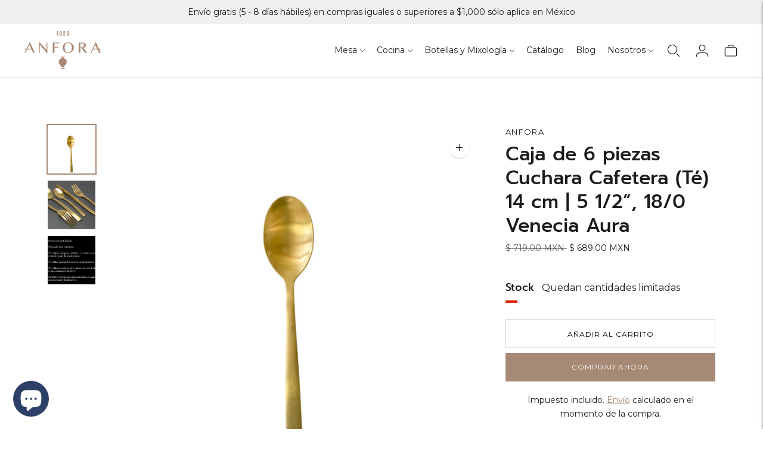

--- FILE ---
content_type: text/html; charset=utf-8
request_url: https://anfora.com/products/caja-de-6-piezas-cuchara-cafetera-te-14-cm-5-1-2-18-0-venecia-aura
body_size: 45020
content:
<!doctype html>

<!--
  ___                       ___           ___           ___
       /  /\                     /__/\         /  /\         /  /\
      /  /:/_                    \  \:\       /  /:/        /  /::\
     /  /:/ /\  ___     ___       \  \:\     /  /:/        /  /:/\:\
    /  /:/ /:/ /__/\   /  /\  ___  \  \:\   /  /:/  ___   /  /:/  \:\
   /__/:/ /:/  \  \:\ /  /:/ /__/\  \__\:\ /__/:/  /  /\ /__/:/ \__\:\
   \  \:\/:/    \  \:\  /:/  \  \:\ /  /:/ \  \:\ /  /:/ \  \:\ /  /:/
    \  \::/      \  \:\/:/    \  \:\  /:/   \  \:\  /:/   \  \:\  /:/
     \  \:\       \  \::/      \  \:\/:/     \  \:\/:/     \  \:\/:/
      \  \:\       \__\/        \  \::/       \  \::/       \  \::/
       \__\/                     \__\/         \__\/         \__\/

  --------------------------------------------------------------------
  #  Lorenza v7.0.2
  #  Documentation: https://help.fluorescent.co/v/lorenza
  #  Purchase: https://themes.shopify.com/themes/lorenza
  #  A product by Fluorescent: https://fluorescent.co/
  --------------------------------------------------------------------
-->

<html class="no-js" lang="es">
  <head>
    <meta charset="utf-8">
    <meta http-equiv="X-UA-Compatible" content="IE=edge,chrome=1">
    <meta name="viewport" content="width=device-width,initial-scale=1">
    <link rel="canonical" href="https://anfora.com/products/caja-de-6-piezas-cuchara-cafetera-te-14-cm-5-1-2-18-0-venecia-aura">
    <link rel="preconnect" href="https://cdn.shopify.com" crossorigin><link rel="preconnect" href="https://fonts.shopifycdn.com" crossorigin><link rel="shortcut icon" href="//anfora.com/cdn/shop/files/anfora-vasija.jpg?crop=center&height=32&v=1683132745&width=32" type="image/png"><title>Caja de 6 piezas Cuchara Cafetera (Té) 14 cm | 5 1/2”, 18/0 Venecia Au
&ndash; Anfora</title>

    
      <meta name="description" content="Caja de 6 piezas de Cuchara Cafetera (Té) 14 cm | 5 1/2”, 18/0 Cubiertos diseñados usando la fuerza de los mejores aceros bajo el gran estilo italiano. La colección Ranieri tiene modelos innovadores como la moderna línea Venecia Aura, así como los cubiertos más vendidos en el mercado institucional. Todas las líneas tie">
    






  
  
  
  
  




<meta property="og:url" content="https://anfora.com/products/caja-de-6-piezas-cuchara-cafetera-te-14-cm-5-1-2-18-0-venecia-aura">
<meta property="og:site_name" content="Anfora">
<meta property="og:type" content="product">
<meta property="og:title" content="Caja de 6 piezas Cuchara Cafetera (Té) 14 cm | 5 1/2”, 18/0 Venecia Aura">
<meta property="og:description" content="Caja de 6 piezas de Cuchara Cafetera (Té) 14 cm | 5 1/2”, 18/0 Cubiertos diseñados usando la fuerza de los mejores aceros bajo el gran estilo italiano. La colección Ranieri tiene modelos innovadores como la moderna línea Venecia Aura, así como los cubiertos más vendidos en el mercado institucional. Todas las líneas tie">
<meta property="og:image" content="http://anfora.com/cdn/shop/products/JCCA1411VAUR3_1024x.png?v=1736885139">
<meta property="og:image:secure_url" content="https://anfora.com/cdn/shop/products/JCCA1411VAUR3_1024x.png?v=1736885139">
<meta property="og:price:amount" content="689.00">
<meta property="og:price:currency" content="MXN">

<meta name="twitter:title" content="Caja de 6 piezas Cuchara Cafetera (Té) 14 cm | 5 1/2”, 18/0 Venecia Aura">
<meta name="twitter:description" content="Caja de 6 piezas de Cuchara Cafetera (Té) 14 cm | 5 1/2”, 18/0 Cubiertos diseñados usando la fuerza de los mejores aceros bajo el gran estilo italiano. La colección Ranieri tiene modelos innovadores como la moderna línea Venecia Aura, así como los cubiertos más vendidos en el mercado institucional. Todas las líneas tie">
<meta name="twitter:card" content="summary_large_image">
<meta name="twitter:image" content="https://anfora.com/cdn/shop/products/JCCA1411VAUR3_1024x.png?v=1736885139">
<meta name="twitter:image:width" content="480">
<meta name="twitter:image:height" content="480">
<script>
  console.log('Lorenza v7.0.2 by Fluorescent');

  document.documentElement.className = document.documentElement.className.replace('no-js', '');

  if (window.matchMedia(`(prefers-reduced-motion: reduce)`) === true || window.matchMedia(`(prefers-reduced-motion: reduce)`).matches === true) {
    document.documentElement.classList.add('prefers-reduced-motion');
  }

  window.theme = {
    version: 'v7.0.2',
    coreData: {
      n: "Lorenza",
      v: "v7.0.2",
    },
    strings: {
      name: "Anfora",
      addToCart: "Añadir al carrito",
      soldOut: "Agotado",
      unavailable: "No disponible",
      quickCartCheckout: "Finalizar Compra",
      collection: {
        filter: "filtro",
        sort: "Ordenar",
        apply: "Aplique",
        show: "Mostrar",
        manual: "Translation missing: es.collections.sort.manual",
        price_ascending: "Translation missing: es.collections.sort.price_ascending",
        price_descending: "Translation missing: es.collections.sort.price_descending",
        title_ascending: "Translation missing: es.collections.sort.title_ascending",
        title_descending: "Translation missing: es.collections.sort.title_descending",
        created_ascending: "Translation missing: es.collections.sort.created_ascending",
        created_descending: "Translation missing: es.collections.sort.created_descending",
        best_selling: "Translation missing: es.collections.sort.best_selling",
      },
      cart: {
        general: {
          currency: "moneda",
          empty: "Su cesta está actualmente vacía.",
          quantity_error: "La cantidad seleccionada supera el stock actual",
          quantity_error_updated: "La cantidad seleccionada excede el stock actual. Su carrito se ha actualizado."
        }
      },
      general: {
        menu: {
          logout: "Cierre de sesión",
          login_register: "Iniciar sesión \/ Registrarse"
        },
        products: {
          recently_viewed: "Vistos recientemente",
          no_recently_viewed: "No hay artículos vistos recientemente."
        },
        search: {
          search: "Busca en",
          no_results: "Intenta revisar tu ortografía o utilizar otras palabras.",
          placeholder: "Busca en",
          quick_search: "Búsqueda rápida",
          quick_search_results: {
            one: "Resultado",
            other: "Resultados"
          },
          submit: "Envíe"
        }
      },
      products: {
        product: {
          view: "Ver el producto completo",
          total_reviews: "Comentarios",
          write_review: "Escriba un comentario",
          share_heading: "Comparte",
          unavailable: "No disponible",
          unitPrice: "Precio de la unidad",
          unitPriceSeparator: "Por",
          sku: "SKU",
          no_shipping_rates: "Tarifa de envío no disponible",
          country_placeholder: "País\/Región"
        }
      },
      quickCart: {
        addProductQuantity: "Añadir cantidad de producto",
        subtractProductQuantity: "Restar la cantidad de producto"
      },
      layout: {
        cart: {
          title: "Carro"
        }
      },
      search: {
        headings: {
          articles: "artículos",
          pages: "Páginas",
          products: "productos"
        },
        view_all: "Ver todo",
        no_results: "No hemos encontrado ningún resultado de búsqueda para",
        nothing_found: "No se ha encontrado nada",
        no_product_results: "No hay resultados de productos para",
        no_page_results: "No hay resultados de páginas para",
        no_article_results: "No hay resultados de artículos para"
      },
      accessibility: {
        play_video: "Juega a",
        pause_video: "pausa",
        range_lower: "Baja",
        range_upper: "Arriba"
      }
    },
    routes: {
      root: "/",
      cart: {
        base: "/cart",
        add: "/cart/add",
        change: "/cart/change",
        clear: "/cart/clear",
        shipping: "/cart/shipping_rates",
      },
      // Manual routes until Shopify adds support
      products: "/products",
      productRecommendations: "/recommendations/products",
      predictive_search_url: '/search/suggest'
    },
  }

  
</script><script>
    window.theme.moneyFormat = "\u003cspan class=\"tlab-currency-format\"\u003e$ {{amount}} MXN\u003c\/span\u003e"
  </script>

<style>
  @font-face {
  font-family: Manuale;
  font-weight: 500;
  font-style: normal;
  src: url("//anfora.com/cdn/fonts/manuale/manuale_n5.b7bdb9a971a6be1fa7763f193cefc153d97e00d6.woff2") format("woff2"),
       url("//anfora.com/cdn/fonts/manuale/manuale_n5.fcfd63561360bfad93916fed966e0e0c1e64bcb2.woff") format("woff");
}

  

  @font-face {
  font-family: Prompt;
  font-weight: 500;
  font-style: normal;
  src: url("//anfora.com/cdn/fonts/prompt/prompt_n5.b231ccbca402556fdd80c40f8be8d9a701e805e6.woff2") format("woff2"),
       url("//anfora.com/cdn/fonts/prompt/prompt_n5.c3ece48b1775a5fb96d7d412826aeb0230b47adb.woff") format("woff");
}

  @font-face {
  font-family: Prompt;
  font-weight: 600;
  font-style: normal;
  src: url("//anfora.com/cdn/fonts/prompt/prompt_n6.96b4f2689a015ecb1f4a0fff0243c285537cfc2f.woff2") format("woff2"),
       url("//anfora.com/cdn/fonts/prompt/prompt_n6.872b61fa6072e2d64be60ebfeec341ace2e5815a.woff") format("woff");
}

  @font-face {
  font-family: Prompt;
  font-weight: 500;
  font-style: italic;
  src: url("//anfora.com/cdn/fonts/prompt/prompt_i5.1810dd87e506bcd694e53b462a38304f65cde60d.woff2") format("woff2"),
       url("//anfora.com/cdn/fonts/prompt/prompt_i5.fa3566ffe23be6e58346c547b919daea6da36b86.woff") format("woff");
}


  @font-face {
  font-family: Montserrat;
  font-weight: 400;
  font-style: normal;
  src: url("//anfora.com/cdn/fonts/montserrat/montserrat_n4.81949fa0ac9fd2021e16436151e8eaa539321637.woff2") format("woff2"),
       url("//anfora.com/cdn/fonts/montserrat/montserrat_n4.a6c632ca7b62da89c3594789ba828388aac693fe.woff") format("woff");
}

  @font-face {
  font-family: Montserrat;
  font-weight: 500;
  font-style: normal;
  src: url("//anfora.com/cdn/fonts/montserrat/montserrat_n5.07ef3781d9c78c8b93c98419da7ad4fbeebb6635.woff2") format("woff2"),
       url("//anfora.com/cdn/fonts/montserrat/montserrat_n5.adf9b4bd8b0e4f55a0b203cdd84512667e0d5e4d.woff") format("woff");
}

  @font-face {
  font-family: Montserrat;
  font-weight: 400;
  font-style: italic;
  src: url("//anfora.com/cdn/fonts/montserrat/montserrat_i4.5a4ea298b4789e064f62a29aafc18d41f09ae59b.woff2") format("woff2"),
       url("//anfora.com/cdn/fonts/montserrat/montserrat_i4.072b5869c5e0ed5b9d2021e4c2af132e16681ad2.woff") format("woff");
}

  @font-face {
  font-family: Montserrat;
  font-weight: 500;
  font-style: italic;
  src: url("//anfora.com/cdn/fonts/montserrat/montserrat_i5.d3a783eb0cc26f2fda1e99d1dfec3ebaea1dc164.woff2") format("woff2"),
       url("//anfora.com/cdn/fonts/montserrat/montserrat_i5.76d414ea3d56bb79ef992a9c62dce2e9063bc062.woff") format("woff");
}


  
  

  :root {
    --color-accent: #a68a76;
    --color-text: #1b1b1b;
    --color-text-meta: rgba(27, 27, 27, 0.7);
    --color-button-bg: #000;
    --color-button-hover-bg: #000000;
    --color-button-active-bg: #000000;
    --color-bg: #ffffff;
    --color-bg-transparent: rgba(255, 255, 255, 0.8);
    --color-bg-contrast: #f2f2f2;
    --color-bg-darker: #f7f7f7;
    --color-background-meta: #f5f5f5;
    --color-border: #ffffff;
    --color-border-medium: #e6e6e6;
    --color-border-darker: #d9d9d9;
    --color-border-darkest: #bfbfbf;
    --color-input-text: #606060;
    --color-input-inactive-text: rgba(96, 96, 96, 0.7);
    --color-icon: #9c9c9c;
    --color-icon-darker: #767676;
    --color-icon-darkerest: #5c5c5c;
    --color-primary-button-bg: #a68a76;
    --color-primary-button-active-bg: #9c7d67;
    --color-secondary-button-bg: #000;
    --color-secondary-button-text: #1b1b1b;
    --color-secondary-button-border: rgba(0, 0, 0, 0.2);
    --color-secondary-button-meta: #333333;
    --color-sale-badge-bg: #313131;
    --color-sale-badge-text: #FCFCFC;
    --color-sold-out-badge-bg: #313131;
    --color-sold-out-badge-text: #FCFCFC;
    --color-success-message: #00730b;
    --color-text-success: #00730b;
    --color-error-message: #dd2200;
    --color-text-error: #dd2200;

    --color-contrast-text: #262626;
    --color-contrast-text-meta: rgba(38, 38, 38, 0.7);
    --color-contrast-bg: #efefef;
    --color-contrast-bg-meta: #e5e5e5;
    --color-contrast-border: #d6d6d6;
    --color-contrast-border-darker: #b0b0b0;
    --color-contrast-border-darkest: #969696;
    --color-contrast-input-text: #5e5e5e;
    --color-contrast-input-inactive-text: rgba(94, 94, 94, 0.7);
    --color-contrast-icon: #939393;
    --color-contrast-secondary-button-bg: #000;
    --color-contrast-secondary-button-text: #262626;
    --color-contrast-secondary-button-border: rgba(0, 0, 0, 0.2);
    --color-contrast-secondary-button-meta: #333333;

    --color-header-text: #1b1b1b;
    --color-header-bg: #ffffff;
    --color-header-border: #dcdcdc;
    --color-header-border-darken: #c3c3c3;

    --color-footer-text: #464646;
    --color-footer-text-meta: rgba(70, 70, 70, 0.7);
    --color-footer-bg: #f3f3f3;
    --color-footer-border: #a58874;
    --color-footer-button-bg: #a58874;
    --color-footer-button-bg-lighter: #af9583;
    --color-footer-button-text: #ffffff;

    --color-navigation-text: #151515;
    --color-navigation-text-meta: rgba(21, 21, 21, 0.7);
    --color-navigation-bg: #ffffff;
    --color-navigation-bg-darker: #f2f2f2;

    --color-drawer-text: #151515;
    --color-drawer-text-meta: rgba(21, 21, 21, 0.7);
    --color-drawer-bg: #ffffff;
    --color-drawer-bg-transparent: rgba(255, 255, 255, 0.8);
    --color-drawer-bg-darker: #f2f2f2;
    --color-drawer-background-meta: #f2f2f2;
    --color-drawer-border: #d6d6d6;
    --color-drawer-border-darker: #b0b0b0;
    --color-drawer-border-darkest: #969696;
    --color-drawer-input-text: #5e5e5e;
    --color-drawer-input-inactive-text: rgba(94, 94, 94, 0.7);
    --color-drawer-icon: #939393;
    --color-drawer-icon-darker: #6d6d6d;

    --color-placeholder-bg: #ffffff;

    --color-bg-overlay: rgba(27, 27, 27, 0.25);

    --font-logo: Manuale, serif;
    --font-logo-weight: 500;
    --font-logo-style: normal;

    --font-heading: Prompt, sans-serif;
    --font-heading-weight: 500;
    --font-heading-style: normal;
    --font-heading-bold-weight: 600;

    --font-body: Montserrat, sans-serif;
    --font-body-weight: 400;
    --font-body-style: normal;
    --font-body-bold-weight: 500;

    --font-size-body-extra-small: 13px;
    --font-size-body-small: 14px;
    --font-size-body-base: 16px;
    --font-size-body-large: 18px;
    --font-size-body-extra-large: 21px;

    --font-size-heading-1: 28px;
    --font-size-heading-1-small: 24px;
    --font-size-heading-2: 20px;
    --font-size-heading-3: 18px;

    --font-size-navigation: 14px;
    --font-letter-spacing-navigation: 0px;

    --font-size-button: 12px;
    --font-letter-spacing-button: 1px;

    --button-text-transform: uppercase;
    --button-border-radius: 0;

    --section-vertical-spacing: 40px;
    --section-vertical-spacing-desktop: 80px;
    --section-vertical-spacing-tall: 80px;
    --section-vertical-spacing-tall-desktop: 160px;

    /* Shopify pay specific */
    --payment-terms-background-color: #f5f5f5;

    /* Product badge color indexing */
    .badge[data-custom-handle="express-dispatch"]{color: #ffffff; background-color: #000000;}.badge[data-custom-handle="best-seller"]{color: #ffffff; background-color: #408200;}.badge[data-custom-handle="top-rated"]{color: #ffffff; background-color: #B18400;}.badge[data-custom-handle="clearance"],.badge[data-custom-handle="deal"]{color: #ffffff; background-color: #D50000;}}
</style>
<style>
  .accordion__group:after {
    background-color: var(--color-icon);
    -webkit-mask: url(//anfora.com/cdn/shop/t/15/assets/chevron-down.svg?v=14797827152027912471762287220) 50% 50% no-repeat;
    mask: url(//anfora.com/cdn/shop/t/15/assets/chevron-down.svg?v=14797827152027912471762287220) 50% 50% no-repeat;
  }
</style><script>
  flu = window.flu || {};
  flu.chunks = {
    flickity: "//anfora.com/cdn/shop/t/15/assets/flickity-chunk.js?v=161333171902861910521762287221",
    video: "//anfora.com/cdn/shop/t/15/assets/video-chunk.js?v=53745494778336900251762287223",
  };
</script>





  <script type="module" src="//anfora.com/cdn/shop/t/15/assets/theme.min.js?v=169209651761371618211762287222"></script>







<link href="//anfora.com/cdn/shop/t/15/assets/theme.css?v=49643688769737221011762287221" rel="stylesheet" type="text/css" media="all" />
<link href="//anfora.com/cdn/shop/t/15/assets/custom.css?v=55038404157056463381762287221" rel="stylesheet" type="text/css" media="all" />
<script>window.performance && window.performance.mark && window.performance.mark('shopify.content_for_header.start');</script><meta name="google-site-verification" content="MWT78k7mMxtV3QVFedulx0Zn2DQPy081FhB3yFT0JMI">
<meta id="shopify-digital-wallet" name="shopify-digital-wallet" content="/25347260493/digital_wallets/dialog">
<meta name="shopify-checkout-api-token" content="967dd7662eb118b9122bfd52bd82fd8a">
<meta id="in-context-paypal-metadata" data-shop-id="25347260493" data-venmo-supported="false" data-environment="production" data-locale="es_ES" data-paypal-v4="true" data-currency="MXN">
<link rel="alternate" hreflang="x-default" href="https://anfora.com/products/caja-de-6-piezas-cuchara-cafetera-te-14-cm-5-1-2-18-0-venecia-aura">
<link rel="alternate" hreflang="es" href="https://anfora.com/products/caja-de-6-piezas-cuchara-cafetera-te-14-cm-5-1-2-18-0-venecia-aura">
<link rel="alternate" hreflang="en" href="https://anfora.com/en/products/caja-de-6-piezas-cuchara-cafetera-te-14-cm-5-1-2-18-0-venecia-aura">
<link rel="alternate" type="application/json+oembed" href="https://anfora.com/products/caja-de-6-piezas-cuchara-cafetera-te-14-cm-5-1-2-18-0-venecia-aura.oembed">
<script async="async" src="/checkouts/internal/preloads.js?locale=es-MX"></script>
<script id="shopify-features" type="application/json">{"accessToken":"967dd7662eb118b9122bfd52bd82fd8a","betas":["rich-media-storefront-analytics"],"domain":"anfora.com","predictiveSearch":true,"shopId":25347260493,"locale":"es"}</script>
<script>var Shopify = Shopify || {};
Shopify.shop = "anfora-mexico.myshopify.com";
Shopify.locale = "es";
Shopify.currency = {"active":"MXN","rate":"1.0"};
Shopify.country = "MX";
Shopify.theme = {"name":"Copia actualizada de Copia actualizada de Copia...","id":173121700087,"schema_name":"Lorenza","schema_version":"7.0.2","theme_store_id":798,"role":"main"};
Shopify.theme.handle = "null";
Shopify.theme.style = {"id":null,"handle":null};
Shopify.cdnHost = "anfora.com/cdn";
Shopify.routes = Shopify.routes || {};
Shopify.routes.root = "/";</script>
<script type="module">!function(o){(o.Shopify=o.Shopify||{}).modules=!0}(window);</script>
<script>!function(o){function n(){var o=[];function n(){o.push(Array.prototype.slice.apply(arguments))}return n.q=o,n}var t=o.Shopify=o.Shopify||{};t.loadFeatures=n(),t.autoloadFeatures=n()}(window);</script>
<script id="shop-js-analytics" type="application/json">{"pageType":"product"}</script>
<script defer="defer" async type="module" src="//anfora.com/cdn/shopifycloud/shop-js/modules/v2/client.init-shop-cart-sync_2Gr3Q33f.es.esm.js"></script>
<script defer="defer" async type="module" src="//anfora.com/cdn/shopifycloud/shop-js/modules/v2/chunk.common_noJfOIa7.esm.js"></script>
<script defer="defer" async type="module" src="//anfora.com/cdn/shopifycloud/shop-js/modules/v2/chunk.modal_Deo2FJQo.esm.js"></script>
<script type="module">
  await import("//anfora.com/cdn/shopifycloud/shop-js/modules/v2/client.init-shop-cart-sync_2Gr3Q33f.es.esm.js");
await import("//anfora.com/cdn/shopifycloud/shop-js/modules/v2/chunk.common_noJfOIa7.esm.js");
await import("//anfora.com/cdn/shopifycloud/shop-js/modules/v2/chunk.modal_Deo2FJQo.esm.js");

  window.Shopify.SignInWithShop?.initShopCartSync?.({"fedCMEnabled":true,"windoidEnabled":true});

</script>
<script>(function() {
  var isLoaded = false;
  function asyncLoad() {
    if (isLoaded) return;
    isLoaded = true;
    var urls = ["https:\/\/instagram.pinatropical.com\/insta.js?shop=anfora-mexico.myshopify.com","https:\/\/cf.storeify.app\/js\/frontend\/scripttag.js?shop=anfora-mexico.myshopify.com","\/\/www.powr.io\/powr.js?powr-token=anfora-mexico.myshopify.com\u0026external-type=shopify\u0026shop=anfora-mexico.myshopify.com","https:\/\/cdn.autoketing.org\/sdk-cdn\/popup-fullsize\/dist\/popup-fullsize-embed.js?t=1699378494421867104\u0026shop=anfora-mexico.myshopify.com","https:\/\/cdn.autoketing.org\/sdk-cdn\/popup-fullsize\/dist\/popup-fullsize-embed.js?t=1699378494662308316\u0026shop=anfora-mexico.myshopify.com","https:\/\/cdn.autoketing.org\/sdk-cdn\/popup-fullsize\/dist\/popup-fullsize-embed.js?t=1699378494673111438\u0026shop=anfora-mexico.myshopify.com","https:\/\/cdn.autoketing.org\/sdk-cdn\/popup-fullsize\/dist\/popup-fullsize-embed.js?t=1699378494828020406\u0026shop=anfora-mexico.myshopify.com","https:\/\/cdn.autoketing.org\/sdk-cdn\/popup-fullsize\/dist\/popup-fullsize-embed.js?t=1699378494829921850\u0026shop=anfora-mexico.myshopify.com","https:\/\/cdn.autoketing.org\/sdk-cdn\/popup-fullsize\/dist\/popup-fullsize-embed.js?t=1699378494839811974\u0026shop=anfora-mexico.myshopify.com"];
    for (var i = 0; i < urls.length; i++) {
      var s = document.createElement('script');
      s.type = 'text/javascript';
      s.async = true;
      s.src = urls[i];
      var x = document.getElementsByTagName('script')[0];
      x.parentNode.insertBefore(s, x);
    }
  };
  if(window.attachEvent) {
    window.attachEvent('onload', asyncLoad);
  } else {
    window.addEventListener('load', asyncLoad, false);
  }
})();</script>
<script id="__st">var __st={"a":25347260493,"offset":-21600,"reqid":"41a5c45c-14a3-4770-8155-28219e98ad38-1769073685","pageurl":"anfora.com\/products\/caja-de-6-piezas-cuchara-cafetera-te-14-cm-5-1-2-18-0-venecia-aura","u":"9d65723a9738","p":"product","rtyp":"product","rid":4683831443533};</script>
<script>window.ShopifyPaypalV4VisibilityTracking = true;</script>
<script id="captcha-bootstrap">!function(){'use strict';const t='contact',e='account',n='new_comment',o=[[t,t],['blogs',n],['comments',n],[t,'customer']],c=[[e,'customer_login'],[e,'guest_login'],[e,'recover_customer_password'],[e,'create_customer']],r=t=>t.map((([t,e])=>`form[action*='/${t}']:not([data-nocaptcha='true']) input[name='form_type'][value='${e}']`)).join(','),a=t=>()=>t?[...document.querySelectorAll(t)].map((t=>t.form)):[];function s(){const t=[...o],e=r(t);return a(e)}const i='password',u='form_key',d=['recaptcha-v3-token','g-recaptcha-response','h-captcha-response',i],f=()=>{try{return window.sessionStorage}catch{return}},m='__shopify_v',_=t=>t.elements[u];function p(t,e,n=!1){try{const o=window.sessionStorage,c=JSON.parse(o.getItem(e)),{data:r}=function(t){const{data:e,action:n}=t;return t[m]||n?{data:e,action:n}:{data:t,action:n}}(c);for(const[e,n]of Object.entries(r))t.elements[e]&&(t.elements[e].value=n);n&&o.removeItem(e)}catch(o){console.error('form repopulation failed',{error:o})}}const l='form_type',E='cptcha';function T(t){t.dataset[E]=!0}const w=window,h=w.document,L='Shopify',v='ce_forms',y='captcha';let A=!1;((t,e)=>{const n=(g='f06e6c50-85a8-45c8-87d0-21a2b65856fe',I='https://cdn.shopify.com/shopifycloud/storefront-forms-hcaptcha/ce_storefront_forms_captcha_hcaptcha.v1.5.2.iife.js',D={infoText:'Protegido por hCaptcha',privacyText:'Privacidad',termsText:'Términos'},(t,e,n)=>{const o=w[L][v],c=o.bindForm;if(c)return c(t,g,e,D).then(n);var r;o.q.push([[t,g,e,D],n]),r=I,A||(h.body.append(Object.assign(h.createElement('script'),{id:'captcha-provider',async:!0,src:r})),A=!0)});var g,I,D;w[L]=w[L]||{},w[L][v]=w[L][v]||{},w[L][v].q=[],w[L][y]=w[L][y]||{},w[L][y].protect=function(t,e){n(t,void 0,e),T(t)},Object.freeze(w[L][y]),function(t,e,n,w,h,L){const[v,y,A,g]=function(t,e,n){const i=e?o:[],u=t?c:[],d=[...i,...u],f=r(d),m=r(i),_=r(d.filter((([t,e])=>n.includes(e))));return[a(f),a(m),a(_),s()]}(w,h,L),I=t=>{const e=t.target;return e instanceof HTMLFormElement?e:e&&e.form},D=t=>v().includes(t);t.addEventListener('submit',(t=>{const e=I(t);if(!e)return;const n=D(e)&&!e.dataset.hcaptchaBound&&!e.dataset.recaptchaBound,o=_(e),c=g().includes(e)&&(!o||!o.value);(n||c)&&t.preventDefault(),c&&!n&&(function(t){try{if(!f())return;!function(t){const e=f();if(!e)return;const n=_(t);if(!n)return;const o=n.value;o&&e.removeItem(o)}(t);const e=Array.from(Array(32),(()=>Math.random().toString(36)[2])).join('');!function(t,e){_(t)||t.append(Object.assign(document.createElement('input'),{type:'hidden',name:u})),t.elements[u].value=e}(t,e),function(t,e){const n=f();if(!n)return;const o=[...t.querySelectorAll(`input[type='${i}']`)].map((({name:t})=>t)),c=[...d,...o],r={};for(const[a,s]of new FormData(t).entries())c.includes(a)||(r[a]=s);n.setItem(e,JSON.stringify({[m]:1,action:t.action,data:r}))}(t,e)}catch(e){console.error('failed to persist form',e)}}(e),e.submit())}));const S=(t,e)=>{t&&!t.dataset[E]&&(n(t,e.some((e=>e===t))),T(t))};for(const o of['focusin','change'])t.addEventListener(o,(t=>{const e=I(t);D(e)&&S(e,y())}));const B=e.get('form_key'),M=e.get(l),P=B&&M;t.addEventListener('DOMContentLoaded',(()=>{const t=y();if(P)for(const e of t)e.elements[l].value===M&&p(e,B);[...new Set([...A(),...v().filter((t=>'true'===t.dataset.shopifyCaptcha))])].forEach((e=>S(e,t)))}))}(h,new URLSearchParams(w.location.search),n,t,e,['guest_login'])})(!0,!0)}();</script>
<script integrity="sha256-4kQ18oKyAcykRKYeNunJcIwy7WH5gtpwJnB7kiuLZ1E=" data-source-attribution="shopify.loadfeatures" defer="defer" src="//anfora.com/cdn/shopifycloud/storefront/assets/storefront/load_feature-a0a9edcb.js" crossorigin="anonymous"></script>
<script data-source-attribution="shopify.dynamic_checkout.dynamic.init">var Shopify=Shopify||{};Shopify.PaymentButton=Shopify.PaymentButton||{isStorefrontPortableWallets:!0,init:function(){window.Shopify.PaymentButton.init=function(){};var t=document.createElement("script");t.src="https://anfora.com/cdn/shopifycloud/portable-wallets/latest/portable-wallets.es.js",t.type="module",document.head.appendChild(t)}};
</script>
<script data-source-attribution="shopify.dynamic_checkout.buyer_consent">
  function portableWalletsHideBuyerConsent(e){var t=document.getElementById("shopify-buyer-consent"),n=document.getElementById("shopify-subscription-policy-button");t&&n&&(t.classList.add("hidden"),t.setAttribute("aria-hidden","true"),n.removeEventListener("click",e))}function portableWalletsShowBuyerConsent(e){var t=document.getElementById("shopify-buyer-consent"),n=document.getElementById("shopify-subscription-policy-button");t&&n&&(t.classList.remove("hidden"),t.removeAttribute("aria-hidden"),n.addEventListener("click",e))}window.Shopify?.PaymentButton&&(window.Shopify.PaymentButton.hideBuyerConsent=portableWalletsHideBuyerConsent,window.Shopify.PaymentButton.showBuyerConsent=portableWalletsShowBuyerConsent);
</script>
<script>
  function portableWalletsCleanup(e){e&&e.src&&console.error("Failed to load portable wallets script "+e.src);var t=document.querySelectorAll("shopify-accelerated-checkout .shopify-payment-button__skeleton, shopify-accelerated-checkout-cart .wallet-cart-button__skeleton"),e=document.getElementById("shopify-buyer-consent");for(let e=0;e<t.length;e++)t[e].remove();e&&e.remove()}function portableWalletsNotLoadedAsModule(e){e instanceof ErrorEvent&&"string"==typeof e.message&&e.message.includes("import.meta")&&"string"==typeof e.filename&&e.filename.includes("portable-wallets")&&(window.removeEventListener("error",portableWalletsNotLoadedAsModule),window.Shopify.PaymentButton.failedToLoad=e,"loading"===document.readyState?document.addEventListener("DOMContentLoaded",window.Shopify.PaymentButton.init):window.Shopify.PaymentButton.init())}window.addEventListener("error",portableWalletsNotLoadedAsModule);
</script>

<script type="module" src="https://anfora.com/cdn/shopifycloud/portable-wallets/latest/portable-wallets.es.js" onError="portableWalletsCleanup(this)" crossorigin="anonymous"></script>
<script nomodule>
  document.addEventListener("DOMContentLoaded", portableWalletsCleanup);
</script>

<link id="shopify-accelerated-checkout-styles" rel="stylesheet" media="screen" href="https://anfora.com/cdn/shopifycloud/portable-wallets/latest/accelerated-checkout-backwards-compat.css" crossorigin="anonymous">
<style id="shopify-accelerated-checkout-cart">
        #shopify-buyer-consent {
  margin-top: 1em;
  display: inline-block;
  width: 100%;
}

#shopify-buyer-consent.hidden {
  display: none;
}

#shopify-subscription-policy-button {
  background: none;
  border: none;
  padding: 0;
  text-decoration: underline;
  font-size: inherit;
  cursor: pointer;
}

#shopify-subscription-policy-button::before {
  box-shadow: none;
}

      </style>

<script>window.performance && window.performance.mark && window.performance.mark('shopify.content_for_header.end');</script>
  <!-- BEGIN app block: shopify://apps/judge-me-reviews/blocks/judgeme_core/61ccd3b1-a9f2-4160-9fe9-4fec8413e5d8 --><!-- Start of Judge.me Core -->






<link rel="dns-prefetch" href="https://cdnwidget.judge.me">
<link rel="dns-prefetch" href="https://cdn.judge.me">
<link rel="dns-prefetch" href="https://cdn1.judge.me">
<link rel="dns-prefetch" href="https://api.judge.me">

<script data-cfasync='false' class='jdgm-settings-script'>window.jdgmSettings={"pagination":5,"disable_web_reviews":false,"badge_no_review_text":"Sin reseñas","badge_n_reviews_text":"{{ n }} reseña/reseñas","badge_star_color":"#2f3e55","hide_badge_preview_if_no_reviews":true,"badge_hide_text":false,"enforce_center_preview_badge":false,"widget_title":"Reseñas de Clientes","widget_open_form_text":"Escribir una reseña","widget_close_form_text":"Cancelar reseña","widget_refresh_page_text":"Actualizar página","widget_summary_text":"Basado en {{ number_of_reviews }} reseña/reseñas","widget_no_review_text":"Sé el primero en escribir una reseña","widget_name_field_text":"Nombre","widget_verified_name_field_text":"Nombre Verificado (público)","widget_name_placeholder_text":"Nombre","widget_required_field_error_text":"Este campo es obligatorio.","widget_email_field_text":"Dirección de correo electrónico","widget_verified_email_field_text":"Correo electrónico Verificado (privado, no se puede editar)","widget_email_placeholder_text":"Tu dirección de correo electrónico","widget_email_field_error_text":"Por favor, ingresa una dirección de correo electrónico válida.","widget_rating_field_text":"Calificación","widget_review_title_field_text":"Título de la Reseña","widget_review_title_placeholder_text":"Da un título a tu reseña","widget_review_body_field_text":"Contenido de la reseña","widget_review_body_placeholder_text":"Empieza a escribir aquí...","widget_pictures_field_text":"Imagen/Video (opcional)","widget_submit_review_text":"Enviar Reseña","widget_submit_verified_review_text":"Enviar Reseña Verificada","widget_submit_success_msg_with_auto_publish":"¡Gracias! Por favor, actualiza la página en unos momentos para ver tu reseña. Puedes eliminar o editar tu reseña iniciando sesión en \u003ca href='https://judge.me/login' target='_blank' rel='nofollow noopener'\u003eJudge.me\u003c/a\u003e","widget_submit_success_msg_no_auto_publish":"¡Gracias! Tu reseña se publicará tan pronto como sea aprobada por el administrador de la tienda. Puedes eliminar o editar tu reseña iniciando sesión en \u003ca href='https://judge.me/login' target='_blank' rel='nofollow noopener'\u003eJudge.me\u003c/a\u003e","widget_show_default_reviews_out_of_total_text":"Mostrando {{ n_reviews_shown }} de {{ n_reviews }} reseñas.","widget_show_all_link_text":"Mostrar todas","widget_show_less_link_text":"Mostrar menos","widget_author_said_text":"{{ reviewer_name }} dijo:","widget_days_text":"hace {{ n }} día/días","widget_weeks_text":"hace {{ n }} semana/semanas","widget_months_text":"hace {{ n }} mes/meses","widget_years_text":"hace {{ n }} año/años","widget_yesterday_text":"Ayer","widget_today_text":"Hoy","widget_replied_text":"\u003e\u003e {{ shop_name }} respondió:","widget_read_more_text":"Leer más","widget_reviewer_name_as_initial":"","widget_rating_filter_color":"#fbcd0a","widget_rating_filter_see_all_text":"Ver todas las reseñas","widget_sorting_most_recent_text":"Más Recientes","widget_sorting_highest_rating_text":"Mayor Calificación","widget_sorting_lowest_rating_text":"Menor Calificación","widget_sorting_with_pictures_text":"Solo Imágenes","widget_sorting_most_helpful_text":"Más Útiles","widget_open_question_form_text":"Hacer una pregunta","widget_reviews_subtab_text":"Reseñas","widget_questions_subtab_text":"Preguntas","widget_question_label_text":"Pregunta","widget_answer_label_text":"Respuesta","widget_question_placeholder_text":"Escribe tu pregunta aquí","widget_submit_question_text":"Enviar Pregunta","widget_question_submit_success_text":"¡Gracias por tu pregunta! Te notificaremos una vez que sea respondida.","widget_star_color":"#2f3e55","verified_badge_text":"Verificado","verified_badge_bg_color":"","verified_badge_text_color":"","verified_badge_placement":"left-of-reviewer-name","widget_review_max_height":"","widget_hide_border":false,"widget_social_share":false,"widget_thumb":false,"widget_review_location_show":false,"widget_location_format":"","all_reviews_include_out_of_store_products":true,"all_reviews_out_of_store_text":"(fuera de la tienda)","all_reviews_pagination":100,"all_reviews_product_name_prefix_text":"sobre","enable_review_pictures":true,"enable_question_anwser":false,"widget_theme":"default","review_date_format":"dd/mm/yyyy","default_sort_method":"most-recent","widget_product_reviews_subtab_text":"Reseñas de Productos","widget_shop_reviews_subtab_text":"Reseñas de la Tienda","widget_other_products_reviews_text":"Reseñas para otros productos","widget_store_reviews_subtab_text":"Reseñas de la tienda","widget_no_store_reviews_text":"Esta tienda no ha recibido ninguna reseña todavía","widget_web_restriction_product_reviews_text":"Este producto no ha recibido ninguna reseña todavía","widget_no_items_text":"No se encontraron elementos","widget_show_more_text":"Mostrar más","widget_write_a_store_review_text":"Escribir una Reseña de la Tienda","widget_other_languages_heading":"Reseñas en Otros Idiomas","widget_translate_review_text":"Traducir reseña a {{ language }}","widget_translating_review_text":"Traduciendo...","widget_show_original_translation_text":"Mostrar original ({{ language }})","widget_translate_review_failed_text":"No se pudo traducir la reseña.","widget_translate_review_retry_text":"Reintentar","widget_translate_review_try_again_later_text":"Intentar más tarde","show_product_url_for_grouped_product":false,"widget_sorting_pictures_first_text":"Imágenes Primero","show_pictures_on_all_rev_page_mobile":false,"show_pictures_on_all_rev_page_desktop":false,"floating_tab_hide_mobile_install_preference":false,"floating_tab_button_name":"★ Reseñas","floating_tab_title":"Deja que los clientes hablen por nosotros","floating_tab_button_color":"","floating_tab_button_background_color":"","floating_tab_url":"","floating_tab_url_enabled":false,"floating_tab_tab_style":"text","all_reviews_text_badge_text":"Los clientes nos califican {{ shop.metafields.judgeme.all_reviews_rating | round: 1 }}/5 basado en {{ shop.metafields.judgeme.all_reviews_count }} reseñas.","all_reviews_text_badge_text_branded_style":"{{ shop.metafields.judgeme.all_reviews_rating | round: 1 }} de 5 estrellas basado en {{ shop.metafields.judgeme.all_reviews_count }} reseñas","is_all_reviews_text_badge_a_link":false,"show_stars_for_all_reviews_text_badge":false,"all_reviews_text_badge_url":"","all_reviews_text_style":"text","all_reviews_text_color_style":"judgeme_brand_color","all_reviews_text_color":"#108474","all_reviews_text_show_jm_brand":true,"featured_carousel_show_header":false,"featured_carousel_title":"Deja que los clientes hablen por nosotros","testimonials_carousel_title":"Los clientes nos dicen","videos_carousel_title":"Historias de clientes reales","cards_carousel_title":"Los clientes nos dicen","featured_carousel_count_text":"de {{ n }} reseñas","featured_carousel_add_link_to_all_reviews_page":false,"featured_carousel_url":"","featured_carousel_show_images":true,"featured_carousel_autoslide_interval":5,"featured_carousel_arrows_on_the_sides":false,"featured_carousel_height":120,"featured_carousel_width":100,"featured_carousel_image_size":0,"featured_carousel_image_height":250,"featured_carousel_arrow_color":"#eeeeee","verified_count_badge_style":"vintage","verified_count_badge_orientation":"horizontal","verified_count_badge_color_style":"judgeme_brand_color","verified_count_badge_color":"#108474","is_verified_count_badge_a_link":false,"verified_count_badge_url":"","verified_count_badge_show_jm_brand":true,"widget_rating_preset_default":5,"widget_first_sub_tab":"product-reviews","widget_show_histogram":true,"widget_histogram_use_custom_color":false,"widget_pagination_use_custom_color":false,"widget_star_use_custom_color":true,"widget_verified_badge_use_custom_color":false,"widget_write_review_use_custom_color":false,"picture_reminder_submit_button":"Upload Pictures","enable_review_videos":false,"mute_video_by_default":false,"widget_sorting_videos_first_text":"Videos Primero","widget_review_pending_text":"Pendiente","featured_carousel_items_for_large_screen":2,"social_share_options_order":"Facebook,Twitter","remove_microdata_snippet":true,"disable_json_ld":false,"enable_json_ld_products":false,"preview_badge_show_question_text":false,"preview_badge_no_question_text":"Sin preguntas","preview_badge_n_question_text":"{{ number_of_questions }} pregunta/preguntas","qa_badge_show_icon":false,"qa_badge_position":"same-row","remove_judgeme_branding":false,"widget_add_search_bar":false,"widget_search_bar_placeholder":"Buscar","widget_sorting_verified_only_text":"Solo verificadas","featured_carousel_theme":"vertical","featured_carousel_show_rating":true,"featured_carousel_show_title":false,"featured_carousel_show_body":true,"featured_carousel_show_date":false,"featured_carousel_show_reviewer":true,"featured_carousel_show_product":false,"featured_carousel_header_background_color":"#108474","featured_carousel_header_text_color":"#ffffff","featured_carousel_name_product_separator":"reviewed","featured_carousel_full_star_background":"#807648","featured_carousel_empty_star_background":"#dadada","featured_carousel_vertical_theme_background":"#f9fafb","featured_carousel_verified_badge_enable":false,"featured_carousel_verified_badge_color":"#108474","featured_carousel_border_style":"round","featured_carousel_review_line_length_limit":3,"featured_carousel_more_reviews_button_text":"Leer más reseñas","featured_carousel_view_product_button_text":"Ver producto","all_reviews_page_load_reviews_on":"scroll","all_reviews_page_load_more_text":"Cargar Más Reseñas","disable_fb_tab_reviews":false,"enable_ajax_cdn_cache":false,"widget_public_name_text":"mostrado públicamente como","default_reviewer_name":"John Smith","default_reviewer_name_has_non_latin":true,"widget_reviewer_anonymous":"Anónimo","medals_widget_title":"Medallas de Reseñas Judge.me","medals_widget_background_color":"#f9fafb","medals_widget_position":"footer_all_pages","medals_widget_border_color":"#f9fafb","medals_widget_verified_text_position":"left","medals_widget_use_monochromatic_version":false,"medals_widget_elements_color":"#108474","show_reviewer_avatar":true,"widget_invalid_yt_video_url_error_text":"No es una URL de video de YouTube","widget_max_length_field_error_text":"Por favor, ingresa no más de {0} caracteres.","widget_show_country_flag":false,"widget_show_collected_via_shop_app":true,"widget_verified_by_shop_badge_style":"light","widget_verified_by_shop_text":"Verificado por la Tienda","widget_show_photo_gallery":false,"widget_load_with_code_splitting":true,"widget_ugc_install_preference":false,"widget_ugc_title":"Hecho por nosotros, Compartido por ti","widget_ugc_subtitle":"Etiquétanos para ver tu imagen destacada en nuestra página","widget_ugc_arrows_color":"#ffffff","widget_ugc_primary_button_text":"Comprar Ahora","widget_ugc_primary_button_background_color":"#108474","widget_ugc_primary_button_text_color":"#ffffff","widget_ugc_primary_button_border_width":"0","widget_ugc_primary_button_border_style":"none","widget_ugc_primary_button_border_color":"#108474","widget_ugc_primary_button_border_radius":"25","widget_ugc_secondary_button_text":"Cargar Más","widget_ugc_secondary_button_background_color":"#ffffff","widget_ugc_secondary_button_text_color":"#108474","widget_ugc_secondary_button_border_width":"2","widget_ugc_secondary_button_border_style":"solid","widget_ugc_secondary_button_border_color":"#108474","widget_ugc_secondary_button_border_radius":"25","widget_ugc_reviews_button_text":"Ver Reseñas","widget_ugc_reviews_button_background_color":"#ffffff","widget_ugc_reviews_button_text_color":"#108474","widget_ugc_reviews_button_border_width":"2","widget_ugc_reviews_button_border_style":"solid","widget_ugc_reviews_button_border_color":"#108474","widget_ugc_reviews_button_border_radius":"25","widget_ugc_reviews_button_link_to":"judgeme-reviews-page","widget_ugc_show_post_date":true,"widget_ugc_max_width":"800","widget_rating_metafield_value_type":true,"widget_primary_color":"#2f3e55","widget_enable_secondary_color":false,"widget_secondary_color":"#edf5f5","widget_summary_average_rating_text":"{{ average_rating }} de 5","widget_media_grid_title":"Fotos y videos de clientes","widget_media_grid_see_more_text":"Ver más","widget_round_style":false,"widget_show_product_medals":true,"widget_verified_by_judgeme_text":"Verificado por Judge.me","widget_show_store_medals":true,"widget_verified_by_judgeme_text_in_store_medals":"Verificado por Judge.me","widget_media_field_exceed_quantity_message":"Lo sentimos, solo podemos aceptar {{ max_media }} para una reseña.","widget_media_field_exceed_limit_message":"{{ file_name }} es demasiado grande, por favor selecciona un {{ media_type }} menor a {{ size_limit }}MB.","widget_review_submitted_text":"¡Reseña Enviada!","widget_question_submitted_text":"¡Pregunta Enviada!","widget_close_form_text_question":"Cancelar","widget_write_your_answer_here_text":"Escribe tu respuesta aquí","widget_enabled_branded_link":true,"widget_show_collected_by_judgeme":true,"widget_reviewer_name_color":"","widget_write_review_text_color":"","widget_write_review_bg_color":"","widget_collected_by_judgeme_text":"recopilado por Judge.me","widget_pagination_type":"standard","widget_load_more_text":"Cargar Más","widget_load_more_color":"#108474","widget_full_review_text":"Reseña Completa","widget_read_more_reviews_text":"Leer Más Reseñas","widget_read_questions_text":"Leer Preguntas","widget_questions_and_answers_text":"Preguntas y Respuestas","widget_verified_by_text":"Verificado por","widget_verified_text":"Verificado","widget_number_of_reviews_text":"{{ number_of_reviews }} reseñas","widget_back_button_text":"Atrás","widget_next_button_text":"Siguiente","widget_custom_forms_filter_button":"Filtros","custom_forms_style":"vertical","widget_show_review_information":false,"how_reviews_are_collected":"¿Cómo se recopilan las reseñas?","widget_show_review_keywords":false,"widget_gdpr_statement":"Cómo usamos tus datos: Solo te contactaremos sobre la reseña que dejaste, y solo si es necesario. Al enviar tu reseña, aceptas los \u003ca href='https://judge.me/terms' target='_blank' rel='nofollow noopener'\u003etérminos\u003c/a\u003e, \u003ca href='https://judge.me/privacy' target='_blank' rel='nofollow noopener'\u003eprivacidad\u003c/a\u003e y \u003ca href='https://judge.me/content-policy' target='_blank' rel='nofollow noopener'\u003epolíticas de contenido\u003c/a\u003e de Judge.me.","widget_multilingual_sorting_enabled":false,"widget_translate_review_content_enabled":false,"widget_translate_review_content_method":"manual","popup_widget_review_selection":"automatically_with_pictures","popup_widget_round_border_style":true,"popup_widget_show_title":true,"popup_widget_show_body":true,"popup_widget_show_reviewer":false,"popup_widget_show_product":true,"popup_widget_show_pictures":true,"popup_widget_use_review_picture":true,"popup_widget_show_on_home_page":true,"popup_widget_show_on_product_page":true,"popup_widget_show_on_collection_page":true,"popup_widget_show_on_cart_page":true,"popup_widget_position":"bottom_left","popup_widget_first_review_delay":5,"popup_widget_duration":5,"popup_widget_interval":5,"popup_widget_review_count":5,"popup_widget_hide_on_mobile":true,"review_snippet_widget_round_border_style":true,"review_snippet_widget_card_color":"#FFFFFF","review_snippet_widget_slider_arrows_background_color":"#FFFFFF","review_snippet_widget_slider_arrows_color":"#000000","review_snippet_widget_star_color":"#108474","show_product_variant":false,"all_reviews_product_variant_label_text":"Variante: ","widget_show_verified_branding":false,"widget_ai_summary_title":"Los clientes dicen","widget_ai_summary_disclaimer":"Resumen de reseñas impulsado por IA basado en reseñas recientes de clientes","widget_show_ai_summary":false,"widget_show_ai_summary_bg":false,"widget_show_review_title_input":true,"redirect_reviewers_invited_via_email":"review_widget","request_store_review_after_product_review":false,"request_review_other_products_in_order":false,"review_form_color_scheme":"default","review_form_corner_style":"square","review_form_star_color":{},"review_form_text_color":"#333333","review_form_background_color":"#ffffff","review_form_field_background_color":"#fafafa","review_form_button_color":{},"review_form_button_text_color":"#ffffff","review_form_modal_overlay_color":"#000000","review_content_screen_title_text":"¿Cómo calificarías este producto?","review_content_introduction_text":"Nos encantaría que compartieras un poco sobre tu experiencia.","store_review_form_title_text":"¿Cómo calificarías esta tienda?","store_review_form_introduction_text":"Nos encantaría que compartieras un poco sobre tu experiencia.","show_review_guidance_text":true,"one_star_review_guidance_text":"Pobre","five_star_review_guidance_text":"Excelente","customer_information_screen_title_text":"Sobre ti","customer_information_introduction_text":"Por favor, cuéntanos más sobre ti.","custom_questions_screen_title_text":"Tu experiencia en más detalle","custom_questions_introduction_text":"Aquí hay algunas preguntas para ayudarnos a entender más sobre tu experiencia.","review_submitted_screen_title_text":"¡Gracias por tu reseña!","review_submitted_screen_thank_you_text":"La estamos procesando y aparecerá en la tienda pronto.","review_submitted_screen_email_verification_text":"Por favor, confirma tu correo electrónico haciendo clic en el enlace que acabamos de enviarte. Esto nos ayuda a mantener las reseñas auténticas.","review_submitted_request_store_review_text":"¿Te gustaría compartir tu experiencia de compra con nosotros?","review_submitted_review_other_products_text":"¿Te gustaría reseñar estos productos?","store_review_screen_title_text":"¿Te gustaría compartir tu experiencia de compra con nosotros?","store_review_introduction_text":"Valoramos tu opinión y la utilizamos para mejorar. Por favor, comparte cualquier pensamiento o sugerencia que tengas.","reviewer_media_screen_title_picture_text":"Compartir una foto","reviewer_media_introduction_picture_text":"Sube una foto para apoyar tu reseña.","reviewer_media_screen_title_video_text":"Compartir un video","reviewer_media_introduction_video_text":"Sube un video para apoyar tu reseña.","reviewer_media_screen_title_picture_or_video_text":"Compartir una foto o video","reviewer_media_introduction_picture_or_video_text":"Sube una foto o video para apoyar tu reseña.","reviewer_media_youtube_url_text":"Pega tu URL de Youtube aquí","advanced_settings_next_step_button_text":"Siguiente","advanced_settings_close_review_button_text":"Cerrar","modal_write_review_flow":false,"write_review_flow_required_text":"Obligatorio","write_review_flow_privacy_message_text":"Respetamos tu privacidad.","write_review_flow_anonymous_text":"Reseña como anónimo","write_review_flow_visibility_text":"No será visible para otros clientes.","write_review_flow_multiple_selection_help_text":"Selecciona tantos como quieras","write_review_flow_single_selection_help_text":"Selecciona una opción","write_review_flow_required_field_error_text":"Este campo es obligatorio","write_review_flow_invalid_email_error_text":"Por favor ingresa una dirección de correo válida","write_review_flow_max_length_error_text":"Máx. {{ max_length }} caracteres.","write_review_flow_media_upload_text":"\u003cb\u003eHaz clic para subir\u003c/b\u003e o arrastrar y soltar","write_review_flow_gdpr_statement":"Solo te contactaremos sobre tu reseña si es necesario. Al enviar tu reseña, aceptas nuestros \u003ca href='https://judge.me/terms' target='_blank' rel='nofollow noopener'\u003etérminos y condiciones\u003c/a\u003e y \u003ca href='https://judge.me/privacy' target='_blank' rel='nofollow noopener'\u003epolítica de privacidad\u003c/a\u003e.","rating_only_reviews_enabled":false,"show_negative_reviews_help_screen":false,"new_review_flow_help_screen_rating_threshold":3,"negative_review_resolution_screen_title_text":"Cuéntanos más","negative_review_resolution_text":"Tu experiencia es importante para nosotros. Si hubo problemas con tu compra, estamos aquí para ayudar. No dudes en contactarnos, nos encantaría la oportunidad de arreglar las cosas.","negative_review_resolution_button_text":"Contáctanos","negative_review_resolution_proceed_with_review_text":"Deja una reseña","negative_review_resolution_subject":"Problema con la compra de {{ shop_name }}.{{ order_name }}","preview_badge_collection_page_install_status":false,"widget_review_custom_css":"","preview_badge_custom_css":"","preview_badge_stars_count":"5-stars","featured_carousel_custom_css":"","floating_tab_custom_css":"","all_reviews_widget_custom_css":"","medals_widget_custom_css":"","verified_badge_custom_css":"","all_reviews_text_custom_css":"","transparency_badges_collected_via_store_invite":false,"transparency_badges_from_another_provider":false,"transparency_badges_collected_from_store_visitor":false,"transparency_badges_collected_by_verified_review_provider":false,"transparency_badges_earned_reward":false,"transparency_badges_collected_via_store_invite_text":"Reseña recopilada a través de una invitación al negocio","transparency_badges_from_another_provider_text":"Reseña recopilada de otro proveedor","transparency_badges_collected_from_store_visitor_text":"Reseña recopilada de un visitante del negocio","transparency_badges_written_in_google_text":"Reseña escrita en Google","transparency_badges_written_in_etsy_text":"Reseña escrita en Etsy","transparency_badges_written_in_shop_app_text":"Reseña escrita en Shop App","transparency_badges_earned_reward_text":"Reseña ganó una recompensa para una futura compra","product_review_widget_per_page":10,"widget_store_review_label_text":"Reseña de la tienda","checkout_comment_extension_title_on_product_page":"Customer Comments","checkout_comment_extension_num_latest_comment_show":5,"checkout_comment_extension_format":"name_and_timestamp","checkout_comment_customer_name":"last_initial","checkout_comment_comment_notification":true,"preview_badge_collection_page_install_preference":true,"preview_badge_home_page_install_preference":false,"preview_badge_product_page_install_preference":true,"review_widget_install_preference":"","review_carousel_install_preference":false,"floating_reviews_tab_install_preference":"none","verified_reviews_count_badge_install_preference":false,"all_reviews_text_install_preference":false,"review_widget_best_location":true,"judgeme_medals_install_preference":false,"review_widget_revamp_enabled":false,"review_widget_qna_enabled":false,"review_widget_header_theme":"minimal","review_widget_widget_title_enabled":true,"review_widget_header_text_size":"medium","review_widget_header_text_weight":"regular","review_widget_average_rating_style":"compact","review_widget_bar_chart_enabled":true,"review_widget_bar_chart_type":"numbers","review_widget_bar_chart_style":"standard","review_widget_expanded_media_gallery_enabled":false,"review_widget_reviews_section_theme":"standard","review_widget_image_style":"thumbnails","review_widget_review_image_ratio":"square","review_widget_stars_size":"medium","review_widget_verified_badge":"standard_text","review_widget_review_title_text_size":"medium","review_widget_review_text_size":"medium","review_widget_review_text_length":"medium","review_widget_number_of_columns_desktop":3,"review_widget_carousel_transition_speed":5,"review_widget_custom_questions_answers_display":"always","review_widget_button_text_color":"#FFFFFF","review_widget_text_color":"#000000","review_widget_lighter_text_color":"#7B7B7B","review_widget_corner_styling":"soft","review_widget_review_word_singular":"reseña","review_widget_review_word_plural":"reseñas","review_widget_voting_label":"¿Útil?","review_widget_shop_reply_label":"Respuesta de {{ shop_name }}:","review_widget_filters_title":"Filtros","qna_widget_question_word_singular":"Pregunta","qna_widget_question_word_plural":"Preguntas","qna_widget_answer_reply_label":"Respuesta de {{ answerer_name }}:","qna_content_screen_title_text":"Preguntar sobre este producto","qna_widget_question_required_field_error_text":"Por favor, ingrese su pregunta.","qna_widget_flow_gdpr_statement":"Solo te contactaremos sobre tu pregunta si es necesario. Al enviar tu pregunta, aceptas nuestros \u003ca href='https://judge.me/terms' target='_blank' rel='nofollow noopener'\u003etérminos y condiciones\u003c/a\u003e y \u003ca href='https://judge.me/privacy' target='_blank' rel='nofollow noopener'\u003epolítica de privacidad\u003c/a\u003e.","qna_widget_question_submitted_text":"¡Gracias por tu pregunta!","qna_widget_close_form_text_question":"Cerrar","qna_widget_question_submit_success_text":"Te informaremos por correo electrónico cuando te respondamos tu pregunta.","all_reviews_widget_v2025_enabled":false,"all_reviews_widget_v2025_header_theme":"default","all_reviews_widget_v2025_widget_title_enabled":true,"all_reviews_widget_v2025_header_text_size":"medium","all_reviews_widget_v2025_header_text_weight":"regular","all_reviews_widget_v2025_average_rating_style":"compact","all_reviews_widget_v2025_bar_chart_enabled":true,"all_reviews_widget_v2025_bar_chart_type":"numbers","all_reviews_widget_v2025_bar_chart_style":"standard","all_reviews_widget_v2025_expanded_media_gallery_enabled":false,"all_reviews_widget_v2025_show_store_medals":true,"all_reviews_widget_v2025_show_photo_gallery":true,"all_reviews_widget_v2025_show_review_keywords":false,"all_reviews_widget_v2025_show_ai_summary":false,"all_reviews_widget_v2025_show_ai_summary_bg":false,"all_reviews_widget_v2025_add_search_bar":false,"all_reviews_widget_v2025_default_sort_method":"most-recent","all_reviews_widget_v2025_reviews_per_page":10,"all_reviews_widget_v2025_reviews_section_theme":"default","all_reviews_widget_v2025_image_style":"thumbnails","all_reviews_widget_v2025_review_image_ratio":"square","all_reviews_widget_v2025_stars_size":"medium","all_reviews_widget_v2025_verified_badge":"bold_badge","all_reviews_widget_v2025_review_title_text_size":"medium","all_reviews_widget_v2025_review_text_size":"medium","all_reviews_widget_v2025_review_text_length":"medium","all_reviews_widget_v2025_number_of_columns_desktop":3,"all_reviews_widget_v2025_carousel_transition_speed":5,"all_reviews_widget_v2025_custom_questions_answers_display":"always","all_reviews_widget_v2025_show_product_variant":false,"all_reviews_widget_v2025_show_reviewer_avatar":true,"all_reviews_widget_v2025_reviewer_name_as_initial":"","all_reviews_widget_v2025_review_location_show":false,"all_reviews_widget_v2025_location_format":"","all_reviews_widget_v2025_show_country_flag":false,"all_reviews_widget_v2025_verified_by_shop_badge_style":"light","all_reviews_widget_v2025_social_share":false,"all_reviews_widget_v2025_social_share_options_order":"Facebook,Twitter,LinkedIn,Pinterest","all_reviews_widget_v2025_pagination_type":"standard","all_reviews_widget_v2025_button_text_color":"#FFFFFF","all_reviews_widget_v2025_text_color":"#000000","all_reviews_widget_v2025_lighter_text_color":"#7B7B7B","all_reviews_widget_v2025_corner_styling":"soft","all_reviews_widget_v2025_title":"Reseñas de clientes","all_reviews_widget_v2025_ai_summary_title":"Los clientes dicen sobre esta tienda","all_reviews_widget_v2025_no_review_text":"Sé el primero en escribir una reseña","platform":"shopify","branding_url":"https://app.judge.me/reviews/stores/anfora.com","branding_text":"Desarrollado por Judge.me","locale":"en","reply_name":"Anfora","widget_version":"3.0","footer":true,"autopublish":true,"review_dates":true,"enable_custom_form":false,"shop_use_review_site":true,"shop_locale":"es","enable_multi_locales_translations":false,"show_review_title_input":true,"review_verification_email_status":"always","can_be_branded":true,"reply_name_text":"Anfora"};</script> <style class='jdgm-settings-style'>﻿.jdgm-xx{left:0}:root{--jdgm-primary-color: #2f3e55;--jdgm-secondary-color: rgba(47,62,85,0.1);--jdgm-star-color: #2f3e55;--jdgm-write-review-text-color: white;--jdgm-write-review-bg-color: #2f3e55;--jdgm-paginate-color: #2f3e55;--jdgm-border-radius: 0;--jdgm-reviewer-name-color: #2f3e55}.jdgm-histogram__bar-content{background-color:#2f3e55}.jdgm-rev[data-verified-buyer=true] .jdgm-rev__icon.jdgm-rev__icon:after,.jdgm-rev__buyer-badge.jdgm-rev__buyer-badge{color:white;background-color:#2f3e55}.jdgm-review-widget--small .jdgm-gallery.jdgm-gallery .jdgm-gallery__thumbnail-link:nth-child(8) .jdgm-gallery__thumbnail-wrapper.jdgm-gallery__thumbnail-wrapper:before{content:"Ver más"}@media only screen and (min-width: 768px){.jdgm-gallery.jdgm-gallery .jdgm-gallery__thumbnail-link:nth-child(8) .jdgm-gallery__thumbnail-wrapper.jdgm-gallery__thumbnail-wrapper:before{content:"Ver más"}}.jdgm-preview-badge .jdgm-star.jdgm-star{color:#2f3e55}.jdgm-prev-badge[data-average-rating='0.00']{display:none !important}.jdgm-author-all-initials{display:none !important}.jdgm-author-last-initial{display:none !important}.jdgm-rev-widg__title{visibility:hidden}.jdgm-rev-widg__summary-text{visibility:hidden}.jdgm-prev-badge__text{visibility:hidden}.jdgm-rev__prod-link-prefix:before{content:'sobre'}.jdgm-rev__variant-label:before{content:'Variante: '}.jdgm-rev__out-of-store-text:before{content:'(fuera de la tienda)'}@media only screen and (min-width: 768px){.jdgm-rev__pics .jdgm-rev_all-rev-page-picture-separator,.jdgm-rev__pics .jdgm-rev__product-picture{display:none}}@media only screen and (max-width: 768px){.jdgm-rev__pics .jdgm-rev_all-rev-page-picture-separator,.jdgm-rev__pics .jdgm-rev__product-picture{display:none}}.jdgm-preview-badge[data-template="index"]{display:none !important}.jdgm-verified-count-badget[data-from-snippet="true"]{display:none !important}.jdgm-carousel-wrapper[data-from-snippet="true"]{display:none !important}.jdgm-all-reviews-text[data-from-snippet="true"]{display:none !important}.jdgm-medals-section[data-from-snippet="true"]{display:none !important}.jdgm-ugc-media-wrapper[data-from-snippet="true"]{display:none !important}.jdgm-rev__transparency-badge[data-badge-type="review_collected_via_store_invitation"]{display:none !important}.jdgm-rev__transparency-badge[data-badge-type="review_collected_from_another_provider"]{display:none !important}.jdgm-rev__transparency-badge[data-badge-type="review_collected_from_store_visitor"]{display:none !important}.jdgm-rev__transparency-badge[data-badge-type="review_written_in_etsy"]{display:none !important}.jdgm-rev__transparency-badge[data-badge-type="review_written_in_google_business"]{display:none !important}.jdgm-rev__transparency-badge[data-badge-type="review_written_in_shop_app"]{display:none !important}.jdgm-rev__transparency-badge[data-badge-type="review_earned_for_future_purchase"]{display:none !important}.jdgm-review-snippet-widget .jdgm-rev-snippet-widget__cards-container .jdgm-rev-snippet-card{border-radius:8px;background:#fff}.jdgm-review-snippet-widget .jdgm-rev-snippet-widget__cards-container .jdgm-rev-snippet-card__rev-rating .jdgm-star{color:#108474}.jdgm-review-snippet-widget .jdgm-rev-snippet-widget__prev-btn,.jdgm-review-snippet-widget .jdgm-rev-snippet-widget__next-btn{border-radius:50%;background:#fff}.jdgm-review-snippet-widget .jdgm-rev-snippet-widget__prev-btn>svg,.jdgm-review-snippet-widget .jdgm-rev-snippet-widget__next-btn>svg{fill:#000}.jdgm-full-rev-modal.rev-snippet-widget .jm-mfp-container .jm-mfp-content,.jdgm-full-rev-modal.rev-snippet-widget .jm-mfp-container .jdgm-full-rev__icon,.jdgm-full-rev-modal.rev-snippet-widget .jm-mfp-container .jdgm-full-rev__pic-img,.jdgm-full-rev-modal.rev-snippet-widget .jm-mfp-container .jdgm-full-rev__reply{border-radius:8px}.jdgm-full-rev-modal.rev-snippet-widget .jm-mfp-container .jdgm-full-rev[data-verified-buyer="true"] .jdgm-full-rev__icon::after{border-radius:8px}.jdgm-full-rev-modal.rev-snippet-widget .jm-mfp-container .jdgm-full-rev .jdgm-rev__buyer-badge{border-radius:calc( 8px / 2 )}.jdgm-full-rev-modal.rev-snippet-widget .jm-mfp-container .jdgm-full-rev .jdgm-full-rev__replier::before{content:'Anfora'}.jdgm-full-rev-modal.rev-snippet-widget .jm-mfp-container .jdgm-full-rev .jdgm-full-rev__product-button{border-radius:calc( 8px * 6 )}
</style> <style class='jdgm-settings-style'></style>

  
  
  
  <style class='jdgm-miracle-styles'>
  @-webkit-keyframes jdgm-spin{0%{-webkit-transform:rotate(0deg);-ms-transform:rotate(0deg);transform:rotate(0deg)}100%{-webkit-transform:rotate(359deg);-ms-transform:rotate(359deg);transform:rotate(359deg)}}@keyframes jdgm-spin{0%{-webkit-transform:rotate(0deg);-ms-transform:rotate(0deg);transform:rotate(0deg)}100%{-webkit-transform:rotate(359deg);-ms-transform:rotate(359deg);transform:rotate(359deg)}}@font-face{font-family:'JudgemeStar';src:url("[data-uri]") format("woff");font-weight:normal;font-style:normal}.jdgm-star{font-family:'JudgemeStar';display:inline !important;text-decoration:none !important;padding:0 4px 0 0 !important;margin:0 !important;font-weight:bold;opacity:1;-webkit-font-smoothing:antialiased;-moz-osx-font-smoothing:grayscale}.jdgm-star:hover{opacity:1}.jdgm-star:last-of-type{padding:0 !important}.jdgm-star.jdgm--on:before{content:"\e000"}.jdgm-star.jdgm--off:before{content:"\e001"}.jdgm-star.jdgm--half:before{content:"\e002"}.jdgm-widget *{margin:0;line-height:1.4;-webkit-box-sizing:border-box;-moz-box-sizing:border-box;box-sizing:border-box;-webkit-overflow-scrolling:touch}.jdgm-hidden{display:none !important;visibility:hidden !important}.jdgm-temp-hidden{display:none}.jdgm-spinner{width:40px;height:40px;margin:auto;border-radius:50%;border-top:2px solid #eee;border-right:2px solid #eee;border-bottom:2px solid #eee;border-left:2px solid #ccc;-webkit-animation:jdgm-spin 0.8s infinite linear;animation:jdgm-spin 0.8s infinite linear}.jdgm-prev-badge{display:block !important}

</style>


  
  
   


<script data-cfasync='false' class='jdgm-script'>
!function(e){window.jdgm=window.jdgm||{},jdgm.CDN_HOST="https://cdnwidget.judge.me/",jdgm.CDN_HOST_ALT="https://cdn2.judge.me/cdn/widget_frontend/",jdgm.API_HOST="https://api.judge.me/",jdgm.CDN_BASE_URL="https://cdn.shopify.com/extensions/019be17e-f3a5-7af8-ad6f-79a9f502fb85/judgeme-extensions-305/assets/",
jdgm.docReady=function(d){(e.attachEvent?"complete"===e.readyState:"loading"!==e.readyState)?
setTimeout(d,0):e.addEventListener("DOMContentLoaded",d)},jdgm.loadCSS=function(d,t,o,a){
!o&&jdgm.loadCSS.requestedUrls.indexOf(d)>=0||(jdgm.loadCSS.requestedUrls.push(d),
(a=e.createElement("link")).rel="stylesheet",a.class="jdgm-stylesheet",a.media="nope!",
a.href=d,a.onload=function(){this.media="all",t&&setTimeout(t)},e.body.appendChild(a))},
jdgm.loadCSS.requestedUrls=[],jdgm.loadJS=function(e,d){var t=new XMLHttpRequest;
t.onreadystatechange=function(){4===t.readyState&&(Function(t.response)(),d&&d(t.response))},
t.open("GET",e),t.onerror=function(){if(e.indexOf(jdgm.CDN_HOST)===0&&jdgm.CDN_HOST_ALT!==jdgm.CDN_HOST){var f=e.replace(jdgm.CDN_HOST,jdgm.CDN_HOST_ALT);jdgm.loadJS(f,d)}},t.send()},jdgm.docReady((function(){(window.jdgmLoadCSS||e.querySelectorAll(
".jdgm-widget, .jdgm-all-reviews-page").length>0)&&(jdgmSettings.widget_load_with_code_splitting?
parseFloat(jdgmSettings.widget_version)>=3?jdgm.loadCSS(jdgm.CDN_HOST+"widget_v3/base.css"):
jdgm.loadCSS(jdgm.CDN_HOST+"widget/base.css"):jdgm.loadCSS(jdgm.CDN_HOST+"shopify_v2.css"),
jdgm.loadJS(jdgm.CDN_HOST+"loa"+"der.js"))}))}(document);
</script>
<noscript><link rel="stylesheet" type="text/css" media="all" href="https://cdnwidget.judge.me/shopify_v2.css"></noscript>

<!-- BEGIN app snippet: theme_fix_tags --><script>
  (function() {
    var jdgmThemeFixes = null;
    if (!jdgmThemeFixes) return;
    var thisThemeFix = jdgmThemeFixes[Shopify.theme.id];
    if (!thisThemeFix) return;

    if (thisThemeFix.html) {
      document.addEventListener("DOMContentLoaded", function() {
        var htmlDiv = document.createElement('div');
        htmlDiv.classList.add('jdgm-theme-fix-html');
        htmlDiv.innerHTML = thisThemeFix.html;
        document.body.append(htmlDiv);
      });
    };

    if (thisThemeFix.css) {
      var styleTag = document.createElement('style');
      styleTag.classList.add('jdgm-theme-fix-style');
      styleTag.innerHTML = thisThemeFix.css;
      document.head.append(styleTag);
    };

    if (thisThemeFix.js) {
      var scriptTag = document.createElement('script');
      scriptTag.classList.add('jdgm-theme-fix-script');
      scriptTag.innerHTML = thisThemeFix.js;
      document.head.append(scriptTag);
    };
  })();
</script>
<!-- END app snippet -->
<!-- End of Judge.me Core -->



<!-- END app block --><!-- BEGIN app block: shopify://apps/microsoft-clarity/blocks/clarity_js/31c3d126-8116-4b4a-8ba1-baeda7c4aeea -->
<script type="text/javascript">
  (function (c, l, a, r, i, t, y) {
    c[a] = c[a] || function () { (c[a].q = c[a].q || []).push(arguments); };
    t = l.createElement(r); t.async = 1; t.src = "https://www.clarity.ms/tag/" + i + "?ref=shopify";
    y = l.getElementsByTagName(r)[0]; y.parentNode.insertBefore(t, y);

    c.Shopify.loadFeatures([{ name: "consent-tracking-api", version: "0.1" }], error => {
      if (error) {
        console.error("Error loading Shopify features:", error);
        return;
      }

      c[a]('consentv2', {
        ad_Storage: c.Shopify.customerPrivacy.marketingAllowed() ? "granted" : "denied",
        analytics_Storage: c.Shopify.customerPrivacy.analyticsProcessingAllowed() ? "granted" : "denied",
      });
    });

    l.addEventListener("visitorConsentCollected", function (e) {
      c[a]('consentv2', {
        ad_Storage: e.detail.marketingAllowed ? "granted" : "denied",
        analytics_Storage: e.detail.analyticsAllowed ? "granted" : "denied",
      });
    });
  })(window, document, "clarity", "script", "u42dhyauem");
</script>



<!-- END app block --><!-- BEGIN app block: shopify://apps/microsoft-clarity/blocks/brandAgents_js/31c3d126-8116-4b4a-8ba1-baeda7c4aeea -->





<!-- END app block --><script src="https://cdn.shopify.com/extensions/19689677-6488-4a31-adf3-fcf4359c5fd9/forms-2295/assets/shopify-forms-loader.js" type="text/javascript" defer="defer"></script>
<script src="https://cdn.shopify.com/extensions/019be17e-f3a5-7af8-ad6f-79a9f502fb85/judgeme-extensions-305/assets/loader.js" type="text/javascript" defer="defer"></script>
<script src="https://cdn.shopify.com/extensions/e8878072-2f6b-4e89-8082-94b04320908d/inbox-1254/assets/inbox-chat-loader.js" type="text/javascript" defer="defer"></script>
<link href="https://monorail-edge.shopifysvc.com" rel="dns-prefetch">
<script>(function(){if ("sendBeacon" in navigator && "performance" in window) {try {var session_token_from_headers = performance.getEntriesByType('navigation')[0].serverTiming.find(x => x.name == '_s').description;} catch {var session_token_from_headers = undefined;}var session_cookie_matches = document.cookie.match(/_shopify_s=([^;]*)/);var session_token_from_cookie = session_cookie_matches && session_cookie_matches.length === 2 ? session_cookie_matches[1] : "";var session_token = session_token_from_headers || session_token_from_cookie || "";function handle_abandonment_event(e) {var entries = performance.getEntries().filter(function(entry) {return /monorail-edge.shopifysvc.com/.test(entry.name);});if (!window.abandonment_tracked && entries.length === 0) {window.abandonment_tracked = true;var currentMs = Date.now();var navigation_start = performance.timing.navigationStart;var payload = {shop_id: 25347260493,url: window.location.href,navigation_start,duration: currentMs - navigation_start,session_token,page_type: "product"};window.navigator.sendBeacon("https://monorail-edge.shopifysvc.com/v1/produce", JSON.stringify({schema_id: "online_store_buyer_site_abandonment/1.1",payload: payload,metadata: {event_created_at_ms: currentMs,event_sent_at_ms: currentMs}}));}}window.addEventListener('pagehide', handle_abandonment_event);}}());</script>
<script id="web-pixels-manager-setup">(function e(e,d,r,n,o){if(void 0===o&&(o={}),!Boolean(null===(a=null===(i=window.Shopify)||void 0===i?void 0:i.analytics)||void 0===a?void 0:a.replayQueue)){var i,a;window.Shopify=window.Shopify||{};var t=window.Shopify;t.analytics=t.analytics||{};var s=t.analytics;s.replayQueue=[],s.publish=function(e,d,r){return s.replayQueue.push([e,d,r]),!0};try{self.performance.mark("wpm:start")}catch(e){}var l=function(){var e={modern:/Edge?\/(1{2}[4-9]|1[2-9]\d|[2-9]\d{2}|\d{4,})\.\d+(\.\d+|)|Firefox\/(1{2}[4-9]|1[2-9]\d|[2-9]\d{2}|\d{4,})\.\d+(\.\d+|)|Chrom(ium|e)\/(9{2}|\d{3,})\.\d+(\.\d+|)|(Maci|X1{2}).+ Version\/(15\.\d+|(1[6-9]|[2-9]\d|\d{3,})\.\d+)([,.]\d+|)( \(\w+\)|)( Mobile\/\w+|) Safari\/|Chrome.+OPR\/(9{2}|\d{3,})\.\d+\.\d+|(CPU[ +]OS|iPhone[ +]OS|CPU[ +]iPhone|CPU IPhone OS|CPU iPad OS)[ +]+(15[._]\d+|(1[6-9]|[2-9]\d|\d{3,})[._]\d+)([._]\d+|)|Android:?[ /-](13[3-9]|1[4-9]\d|[2-9]\d{2}|\d{4,})(\.\d+|)(\.\d+|)|Android.+Firefox\/(13[5-9]|1[4-9]\d|[2-9]\d{2}|\d{4,})\.\d+(\.\d+|)|Android.+Chrom(ium|e)\/(13[3-9]|1[4-9]\d|[2-9]\d{2}|\d{4,})\.\d+(\.\d+|)|SamsungBrowser\/([2-9]\d|\d{3,})\.\d+/,legacy:/Edge?\/(1[6-9]|[2-9]\d|\d{3,})\.\d+(\.\d+|)|Firefox\/(5[4-9]|[6-9]\d|\d{3,})\.\d+(\.\d+|)|Chrom(ium|e)\/(5[1-9]|[6-9]\d|\d{3,})\.\d+(\.\d+|)([\d.]+$|.*Safari\/(?![\d.]+ Edge\/[\d.]+$))|(Maci|X1{2}).+ Version\/(10\.\d+|(1[1-9]|[2-9]\d|\d{3,})\.\d+)([,.]\d+|)( \(\w+\)|)( Mobile\/\w+|) Safari\/|Chrome.+OPR\/(3[89]|[4-9]\d|\d{3,})\.\d+\.\d+|(CPU[ +]OS|iPhone[ +]OS|CPU[ +]iPhone|CPU IPhone OS|CPU iPad OS)[ +]+(10[._]\d+|(1[1-9]|[2-9]\d|\d{3,})[._]\d+)([._]\d+|)|Android:?[ /-](13[3-9]|1[4-9]\d|[2-9]\d{2}|\d{4,})(\.\d+|)(\.\d+|)|Mobile Safari.+OPR\/([89]\d|\d{3,})\.\d+\.\d+|Android.+Firefox\/(13[5-9]|1[4-9]\d|[2-9]\d{2}|\d{4,})\.\d+(\.\d+|)|Android.+Chrom(ium|e)\/(13[3-9]|1[4-9]\d|[2-9]\d{2}|\d{4,})\.\d+(\.\d+|)|Android.+(UC? ?Browser|UCWEB|U3)[ /]?(15\.([5-9]|\d{2,})|(1[6-9]|[2-9]\d|\d{3,})\.\d+)\.\d+|SamsungBrowser\/(5\.\d+|([6-9]|\d{2,})\.\d+)|Android.+MQ{2}Browser\/(14(\.(9|\d{2,})|)|(1[5-9]|[2-9]\d|\d{3,})(\.\d+|))(\.\d+|)|K[Aa][Ii]OS\/(3\.\d+|([4-9]|\d{2,})\.\d+)(\.\d+|)/},d=e.modern,r=e.legacy,n=navigator.userAgent;return n.match(d)?"modern":n.match(r)?"legacy":"unknown"}(),u="modern"===l?"modern":"legacy",c=(null!=n?n:{modern:"",legacy:""})[u],f=function(e){return[e.baseUrl,"/wpm","/b",e.hashVersion,"modern"===e.buildTarget?"m":"l",".js"].join("")}({baseUrl:d,hashVersion:r,buildTarget:u}),m=function(e){var d=e.version,r=e.bundleTarget,n=e.surface,o=e.pageUrl,i=e.monorailEndpoint;return{emit:function(e){var a=e.status,t=e.errorMsg,s=(new Date).getTime(),l=JSON.stringify({metadata:{event_sent_at_ms:s},events:[{schema_id:"web_pixels_manager_load/3.1",payload:{version:d,bundle_target:r,page_url:o,status:a,surface:n,error_msg:t},metadata:{event_created_at_ms:s}}]});if(!i)return console&&console.warn&&console.warn("[Web Pixels Manager] No Monorail endpoint provided, skipping logging."),!1;try{return self.navigator.sendBeacon.bind(self.navigator)(i,l)}catch(e){}var u=new XMLHttpRequest;try{return u.open("POST",i,!0),u.setRequestHeader("Content-Type","text/plain"),u.send(l),!0}catch(e){return console&&console.warn&&console.warn("[Web Pixels Manager] Got an unhandled error while logging to Monorail."),!1}}}}({version:r,bundleTarget:l,surface:e.surface,pageUrl:self.location.href,monorailEndpoint:e.monorailEndpoint});try{o.browserTarget=l,function(e){var d=e.src,r=e.async,n=void 0===r||r,o=e.onload,i=e.onerror,a=e.sri,t=e.scriptDataAttributes,s=void 0===t?{}:t,l=document.createElement("script"),u=document.querySelector("head"),c=document.querySelector("body");if(l.async=n,l.src=d,a&&(l.integrity=a,l.crossOrigin="anonymous"),s)for(var f in s)if(Object.prototype.hasOwnProperty.call(s,f))try{l.dataset[f]=s[f]}catch(e){}if(o&&l.addEventListener("load",o),i&&l.addEventListener("error",i),u)u.appendChild(l);else{if(!c)throw new Error("Did not find a head or body element to append the script");c.appendChild(l)}}({src:f,async:!0,onload:function(){if(!function(){var e,d;return Boolean(null===(d=null===(e=window.Shopify)||void 0===e?void 0:e.analytics)||void 0===d?void 0:d.initialized)}()){var d=window.webPixelsManager.init(e)||void 0;if(d){var r=window.Shopify.analytics;r.replayQueue.forEach((function(e){var r=e[0],n=e[1],o=e[2];d.publishCustomEvent(r,n,o)})),r.replayQueue=[],r.publish=d.publishCustomEvent,r.visitor=d.visitor,r.initialized=!0}}},onerror:function(){return m.emit({status:"failed",errorMsg:"".concat(f," has failed to load")})},sri:function(e){var d=/^sha384-[A-Za-z0-9+/=]+$/;return"string"==typeof e&&d.test(e)}(c)?c:"",scriptDataAttributes:o}),m.emit({status:"loading"})}catch(e){m.emit({status:"failed",errorMsg:(null==e?void 0:e.message)||"Unknown error"})}}})({shopId: 25347260493,storefrontBaseUrl: "https://anfora.com",extensionsBaseUrl: "https://extensions.shopifycdn.com/cdn/shopifycloud/web-pixels-manager",monorailEndpoint: "https://monorail-edge.shopifysvc.com/unstable/produce_batch",surface: "storefront-renderer",enabledBetaFlags: ["2dca8a86"],webPixelsConfigList: [{"id":"1505820919","configuration":"{\"accountID\":\"anfora-mexico\"}","eventPayloadVersion":"v1","runtimeContext":"STRICT","scriptVersion":"5503eca56790d6863e31590c8c364ee3","type":"APP","apiClientId":12388204545,"privacyPurposes":["ANALYTICS","MARKETING","SALE_OF_DATA"],"dataSharingAdjustments":{"protectedCustomerApprovalScopes":["read_customer_email","read_customer_name","read_customer_personal_data","read_customer_phone"]}},{"id":"1494450423","configuration":"{\"projectId\":\"u42dhyauem\"}","eventPayloadVersion":"v1","runtimeContext":"STRICT","scriptVersion":"cf1781658ed156031118fc4bbc2ed159","type":"APP","apiClientId":240074326017,"privacyPurposes":[],"capabilities":["advanced_dom_events"],"dataSharingAdjustments":{"protectedCustomerApprovalScopes":["read_customer_personal_data"]}},{"id":"926777591","configuration":"{\"webPixelName\":\"Judge.me\"}","eventPayloadVersion":"v1","runtimeContext":"STRICT","scriptVersion":"34ad157958823915625854214640f0bf","type":"APP","apiClientId":683015,"privacyPurposes":["ANALYTICS"],"dataSharingAdjustments":{"protectedCustomerApprovalScopes":["read_customer_email","read_customer_name","read_customer_personal_data","read_customer_phone"]}},{"id":"776700151","configuration":"{\"pixelCode\":\"CVQ69Q3C77U5SD8NBFI0\"}","eventPayloadVersion":"v1","runtimeContext":"STRICT","scriptVersion":"22e92c2ad45662f435e4801458fb78cc","type":"APP","apiClientId":4383523,"privacyPurposes":["ANALYTICS","MARKETING","SALE_OF_DATA"],"dataSharingAdjustments":{"protectedCustomerApprovalScopes":["read_customer_address","read_customer_email","read_customer_name","read_customer_personal_data","read_customer_phone"]}},{"id":"450887927","configuration":"{\"config\":\"{\\\"pixel_id\\\":\\\"G-T9MFLG83S5\\\",\\\"target_country\\\":\\\"MX\\\",\\\"gtag_events\\\":[{\\\"type\\\":\\\"search\\\",\\\"action_label\\\":[\\\"G-T9MFLG83S5\\\",\\\"AW-16633780415\\\/PZZdCLiVsMoZEL-xzfs9\\\"]},{\\\"type\\\":\\\"begin_checkout\\\",\\\"action_label\\\":[\\\"G-T9MFLG83S5\\\",\\\"AW-16633780415\\\/wovACL6VsMoZEL-xzfs9\\\"]},{\\\"type\\\":\\\"view_item\\\",\\\"action_label\\\":[\\\"G-T9MFLG83S5\\\",\\\"AW-16633780415\\\/jFkeCLWVsMoZEL-xzfs9\\\",\\\"MC-55SBJ5PV5F\\\"]},{\\\"type\\\":\\\"purchase\\\",\\\"action_label\\\":[\\\"G-T9MFLG83S5\\\",\\\"AW-16633780415\\\/Q_pxCK-VsMoZEL-xzfs9\\\",\\\"MC-55SBJ5PV5F\\\"]},{\\\"type\\\":\\\"page_view\\\",\\\"action_label\\\":[\\\"G-T9MFLG83S5\\\",\\\"AW-16633780415\\\/M2stCLKVsMoZEL-xzfs9\\\",\\\"MC-55SBJ5PV5F\\\"]},{\\\"type\\\":\\\"add_payment_info\\\",\\\"action_label\\\":[\\\"G-T9MFLG83S5\\\",\\\"AW-16633780415\\\/6HZcCMGVsMoZEL-xzfs9\\\"]},{\\\"type\\\":\\\"add_to_cart\\\",\\\"action_label\\\":[\\\"G-T9MFLG83S5\\\",\\\"AW-16633780415\\\/FhSPCLuVsMoZEL-xzfs9\\\"]}],\\\"enable_monitoring_mode\\\":false}\"}","eventPayloadVersion":"v1","runtimeContext":"OPEN","scriptVersion":"b2a88bafab3e21179ed38636efcd8a93","type":"APP","apiClientId":1780363,"privacyPurposes":[],"dataSharingAdjustments":{"protectedCustomerApprovalScopes":["read_customer_address","read_customer_email","read_customer_name","read_customer_personal_data","read_customer_phone"]}},{"id":"205291767","configuration":"{\"pixel_id\":\"1599526480215933\",\"pixel_type\":\"facebook_pixel\",\"metaapp_system_user_token\":\"-\"}","eventPayloadVersion":"v1","runtimeContext":"OPEN","scriptVersion":"ca16bc87fe92b6042fbaa3acc2fbdaa6","type":"APP","apiClientId":2329312,"privacyPurposes":["ANALYTICS","MARKETING","SALE_OF_DATA"],"dataSharingAdjustments":{"protectedCustomerApprovalScopes":["read_customer_address","read_customer_email","read_customer_name","read_customer_personal_data","read_customer_phone"]}},{"id":"67567863","configuration":"{\"tagID\":\"2613629004181\"}","eventPayloadVersion":"v1","runtimeContext":"STRICT","scriptVersion":"18031546ee651571ed29edbe71a3550b","type":"APP","apiClientId":3009811,"privacyPurposes":["ANALYTICS","MARKETING","SALE_OF_DATA"],"dataSharingAdjustments":{"protectedCustomerApprovalScopes":["read_customer_address","read_customer_email","read_customer_name","read_customer_personal_data","read_customer_phone"]}},{"id":"112132343","eventPayloadVersion":"v1","runtimeContext":"LAX","scriptVersion":"1","type":"CUSTOM","privacyPurposes":["MARKETING"],"name":"Meta pixel (migrated)"},{"id":"shopify-app-pixel","configuration":"{}","eventPayloadVersion":"v1","runtimeContext":"STRICT","scriptVersion":"0450","apiClientId":"shopify-pixel","type":"APP","privacyPurposes":["ANALYTICS","MARKETING"]},{"id":"shopify-custom-pixel","eventPayloadVersion":"v1","runtimeContext":"LAX","scriptVersion":"0450","apiClientId":"shopify-pixel","type":"CUSTOM","privacyPurposes":["ANALYTICS","MARKETING"]}],isMerchantRequest: false,initData: {"shop":{"name":"Anfora","paymentSettings":{"currencyCode":"MXN"},"myshopifyDomain":"anfora-mexico.myshopify.com","countryCode":"MX","storefrontUrl":"https:\/\/anfora.com"},"customer":null,"cart":null,"checkout":null,"productVariants":[{"price":{"amount":689.0,"currencyCode":"MXN"},"product":{"title":"Caja de 6 piezas Cuchara Cafetera (Té) 14 cm | 5 1\/2”, 18\/0 Venecia Aura","vendor":"Anfora","id":"4683831443533","untranslatedTitle":"Caja de 6 piezas Cuchara Cafetera (Té) 14 cm | 5 1\/2”, 18\/0 Venecia Aura","url":"\/products\/caja-de-6-piezas-cuchara-cafetera-te-14-cm-5-1-2-18-0-venecia-aura","type":"Cuchara"},"id":"32677418172493","image":{"src":"\/\/anfora.com\/cdn\/shop\/products\/JCCA1411VAUR3.png?v=1736885139"},"sku":"JCCA1411VAUR3","title":"Default Title","untranslatedTitle":"Default Title"}],"purchasingCompany":null},},"https://anfora.com/cdn","fcfee988w5aeb613cpc8e4bc33m6693e112",{"modern":"","legacy":""},{"shopId":"25347260493","storefrontBaseUrl":"https:\/\/anfora.com","extensionBaseUrl":"https:\/\/extensions.shopifycdn.com\/cdn\/shopifycloud\/web-pixels-manager","surface":"storefront-renderer","enabledBetaFlags":"[\"2dca8a86\"]","isMerchantRequest":"false","hashVersion":"fcfee988w5aeb613cpc8e4bc33m6693e112","publish":"custom","events":"[[\"page_viewed\",{}],[\"product_viewed\",{\"productVariant\":{\"price\":{\"amount\":689.0,\"currencyCode\":\"MXN\"},\"product\":{\"title\":\"Caja de 6 piezas Cuchara Cafetera (Té) 14 cm | 5 1\/2”, 18\/0 Venecia Aura\",\"vendor\":\"Anfora\",\"id\":\"4683831443533\",\"untranslatedTitle\":\"Caja de 6 piezas Cuchara Cafetera (Té) 14 cm | 5 1\/2”, 18\/0 Venecia Aura\",\"url\":\"\/products\/caja-de-6-piezas-cuchara-cafetera-te-14-cm-5-1-2-18-0-venecia-aura\",\"type\":\"Cuchara\"},\"id\":\"32677418172493\",\"image\":{\"src\":\"\/\/anfora.com\/cdn\/shop\/products\/JCCA1411VAUR3.png?v=1736885139\"},\"sku\":\"JCCA1411VAUR3\",\"title\":\"Default Title\",\"untranslatedTitle\":\"Default Title\"}}]]"});</script><script>
  window.ShopifyAnalytics = window.ShopifyAnalytics || {};
  window.ShopifyAnalytics.meta = window.ShopifyAnalytics.meta || {};
  window.ShopifyAnalytics.meta.currency = 'MXN';
  var meta = {"product":{"id":4683831443533,"gid":"gid:\/\/shopify\/Product\/4683831443533","vendor":"Anfora","type":"Cuchara","handle":"caja-de-6-piezas-cuchara-cafetera-te-14-cm-5-1-2-18-0-venecia-aura","variants":[{"id":32677418172493,"price":68900,"name":"Caja de 6 piezas Cuchara Cafetera (Té) 14 cm | 5 1\/2”, 18\/0 Venecia Aura","public_title":null,"sku":"JCCA1411VAUR3"}],"remote":false},"page":{"pageType":"product","resourceType":"product","resourceId":4683831443533,"requestId":"41a5c45c-14a3-4770-8155-28219e98ad38-1769073685"}};
  for (var attr in meta) {
    window.ShopifyAnalytics.meta[attr] = meta[attr];
  }
</script>
<script class="analytics">
  (function () {
    var customDocumentWrite = function(content) {
      var jquery = null;

      if (window.jQuery) {
        jquery = window.jQuery;
      } else if (window.Checkout && window.Checkout.$) {
        jquery = window.Checkout.$;
      }

      if (jquery) {
        jquery('body').append(content);
      }
    };

    var hasLoggedConversion = function(token) {
      if (token) {
        return document.cookie.indexOf('loggedConversion=' + token) !== -1;
      }
      return false;
    }

    var setCookieIfConversion = function(token) {
      if (token) {
        var twoMonthsFromNow = new Date(Date.now());
        twoMonthsFromNow.setMonth(twoMonthsFromNow.getMonth() + 2);

        document.cookie = 'loggedConversion=' + token + '; expires=' + twoMonthsFromNow;
      }
    }

    var trekkie = window.ShopifyAnalytics.lib = window.trekkie = window.trekkie || [];
    if (trekkie.integrations) {
      return;
    }
    trekkie.methods = [
      'identify',
      'page',
      'ready',
      'track',
      'trackForm',
      'trackLink'
    ];
    trekkie.factory = function(method) {
      return function() {
        var args = Array.prototype.slice.call(arguments);
        args.unshift(method);
        trekkie.push(args);
        return trekkie;
      };
    };
    for (var i = 0; i < trekkie.methods.length; i++) {
      var key = trekkie.methods[i];
      trekkie[key] = trekkie.factory(key);
    }
    trekkie.load = function(config) {
      trekkie.config = config || {};
      trekkie.config.initialDocumentCookie = document.cookie;
      var first = document.getElementsByTagName('script')[0];
      var script = document.createElement('script');
      script.type = 'text/javascript';
      script.onerror = function(e) {
        var scriptFallback = document.createElement('script');
        scriptFallback.type = 'text/javascript';
        scriptFallback.onerror = function(error) {
                var Monorail = {
      produce: function produce(monorailDomain, schemaId, payload) {
        var currentMs = new Date().getTime();
        var event = {
          schema_id: schemaId,
          payload: payload,
          metadata: {
            event_created_at_ms: currentMs,
            event_sent_at_ms: currentMs
          }
        };
        return Monorail.sendRequest("https://" + monorailDomain + "/v1/produce", JSON.stringify(event));
      },
      sendRequest: function sendRequest(endpointUrl, payload) {
        // Try the sendBeacon API
        if (window && window.navigator && typeof window.navigator.sendBeacon === 'function' && typeof window.Blob === 'function' && !Monorail.isIos12()) {
          var blobData = new window.Blob([payload], {
            type: 'text/plain'
          });

          if (window.navigator.sendBeacon(endpointUrl, blobData)) {
            return true;
          } // sendBeacon was not successful

        } // XHR beacon

        var xhr = new XMLHttpRequest();

        try {
          xhr.open('POST', endpointUrl);
          xhr.setRequestHeader('Content-Type', 'text/plain');
          xhr.send(payload);
        } catch (e) {
          console.log(e);
        }

        return false;
      },
      isIos12: function isIos12() {
        return window.navigator.userAgent.lastIndexOf('iPhone; CPU iPhone OS 12_') !== -1 || window.navigator.userAgent.lastIndexOf('iPad; CPU OS 12_') !== -1;
      }
    };
    Monorail.produce('monorail-edge.shopifysvc.com',
      'trekkie_storefront_load_errors/1.1',
      {shop_id: 25347260493,
      theme_id: 173121700087,
      app_name: "storefront",
      context_url: window.location.href,
      source_url: "//anfora.com/cdn/s/trekkie.storefront.1bbfab421998800ff09850b62e84b8915387986d.min.js"});

        };
        scriptFallback.async = true;
        scriptFallback.src = '//anfora.com/cdn/s/trekkie.storefront.1bbfab421998800ff09850b62e84b8915387986d.min.js';
        first.parentNode.insertBefore(scriptFallback, first);
      };
      script.async = true;
      script.src = '//anfora.com/cdn/s/trekkie.storefront.1bbfab421998800ff09850b62e84b8915387986d.min.js';
      first.parentNode.insertBefore(script, first);
    };
    trekkie.load(
      {"Trekkie":{"appName":"storefront","development":false,"defaultAttributes":{"shopId":25347260493,"isMerchantRequest":null,"themeId":173121700087,"themeCityHash":"13784991123245139961","contentLanguage":"es","currency":"MXN","eventMetadataId":"237875b4-8857-44f3-985d-c48fa1807c23"},"isServerSideCookieWritingEnabled":true,"monorailRegion":"shop_domain","enabledBetaFlags":["65f19447"]},"Session Attribution":{},"S2S":{"facebookCapiEnabled":true,"source":"trekkie-storefront-renderer","apiClientId":580111}}
    );

    var loaded = false;
    trekkie.ready(function() {
      if (loaded) return;
      loaded = true;

      window.ShopifyAnalytics.lib = window.trekkie;

      var originalDocumentWrite = document.write;
      document.write = customDocumentWrite;
      try { window.ShopifyAnalytics.merchantGoogleAnalytics.call(this); } catch(error) {};
      document.write = originalDocumentWrite;

      window.ShopifyAnalytics.lib.page(null,{"pageType":"product","resourceType":"product","resourceId":4683831443533,"requestId":"41a5c45c-14a3-4770-8155-28219e98ad38-1769073685","shopifyEmitted":true});

      var match = window.location.pathname.match(/checkouts\/(.+)\/(thank_you|post_purchase)/)
      var token = match? match[1]: undefined;
      if (!hasLoggedConversion(token)) {
        setCookieIfConversion(token);
        window.ShopifyAnalytics.lib.track("Viewed Product",{"currency":"MXN","variantId":32677418172493,"productId":4683831443533,"productGid":"gid:\/\/shopify\/Product\/4683831443533","name":"Caja de 6 piezas Cuchara Cafetera (Té) 14 cm | 5 1\/2”, 18\/0 Venecia Aura","price":"689.00","sku":"JCCA1411VAUR3","brand":"Anfora","variant":null,"category":"Cuchara","nonInteraction":true,"remote":false},undefined,undefined,{"shopifyEmitted":true});
      window.ShopifyAnalytics.lib.track("monorail:\/\/trekkie_storefront_viewed_product\/1.1",{"currency":"MXN","variantId":32677418172493,"productId":4683831443533,"productGid":"gid:\/\/shopify\/Product\/4683831443533","name":"Caja de 6 piezas Cuchara Cafetera (Té) 14 cm | 5 1\/2”, 18\/0 Venecia Aura","price":"689.00","sku":"JCCA1411VAUR3","brand":"Anfora","variant":null,"category":"Cuchara","nonInteraction":true,"remote":false,"referer":"https:\/\/anfora.com\/products\/caja-de-6-piezas-cuchara-cafetera-te-14-cm-5-1-2-18-0-venecia-aura"});
      }
    });


        var eventsListenerScript = document.createElement('script');
        eventsListenerScript.async = true;
        eventsListenerScript.src = "//anfora.com/cdn/shopifycloud/storefront/assets/shop_events_listener-3da45d37.js";
        document.getElementsByTagName('head')[0].appendChild(eventsListenerScript);

})();</script>
  <script>
  if (!window.ga || (window.ga && typeof window.ga !== 'function')) {
    window.ga = function ga() {
      (window.ga.q = window.ga.q || []).push(arguments);
      if (window.Shopify && window.Shopify.analytics && typeof window.Shopify.analytics.publish === 'function') {
        window.Shopify.analytics.publish("ga_stub_called", {}, {sendTo: "google_osp_migration"});
      }
      console.error("Shopify's Google Analytics stub called with:", Array.from(arguments), "\nSee https://help.shopify.com/manual/promoting-marketing/pixels/pixel-migration#google for more information.");
    };
    if (window.Shopify && window.Shopify.analytics && typeof window.Shopify.analytics.publish === 'function') {
      window.Shopify.analytics.publish("ga_stub_initialized", {}, {sendTo: "google_osp_migration"});
    }
  }
</script>
<script
  defer
  src="https://anfora.com/cdn/shopifycloud/perf-kit/shopify-perf-kit-3.0.4.min.js"
  data-application="storefront-renderer"
  data-shop-id="25347260493"
  data-render-region="gcp-us-central1"
  data-page-type="product"
  data-theme-instance-id="173121700087"
  data-theme-name="Lorenza"
  data-theme-version="7.0.2"
  data-monorail-region="shop_domain"
  data-resource-timing-sampling-rate="10"
  data-shs="true"
  data-shs-beacon="true"
  data-shs-export-with-fetch="true"
  data-shs-logs-sample-rate="1"
  data-shs-beacon-endpoint="https://anfora.com/api/collect"
></script>
</head>

  <body
    class="
      template-product
      
      secondary_button-style-bordered
    "
    
      data-enable-quick-cart="true"
    
    
      data-enable-quick-add-to-cart="true"
    
    data-enable-reveal-animations="true"
  >
    <header class="header-container">
      <!-- BEGIN sections: header-group -->
<div id="shopify-section-sections--24813935460599__utility-bar" class="shopify-section shopify-section-group-header-group utility-bar-section">

<div
  class="
    utility-bar
    
    
    
  "
  data-section-id="sections--24813935460599__utility-bar"
  data-section-type="utility-bar"
  data-timing="5000"
  style="
    --s-color-background: #efefef;
    --s-color-text: #1B1B1B;
    --s-color-text-meta: #2f2f2f;
    --s-color-gradient-overlay: rgba(239, 239, 239, 100);
    --s-color-gradient-overlay-transparent: rgba(239, 239, 239, 0);
  "
>
  <div class="utlity-bar__social-icons"></div><div class="utility-bar__announcements-container">
      <div class="utility-bar__announcements">
        
          <div
            class="utility-bar__announcement-item"
            data-index="0"
            aria-hidden="true"
            
          >
            <div class="utility-bar__announcement-item-content type-body-small">Por saturación en los servicios de paquetería, los pedidos pueden tardar más de lo normal
</div>
          </div>
        
          <div
            class="utility-bar__announcement-item"
            data-index="1"
            aria-hidden="false"
            
          >
            <div class="utility-bar__announcement-item-content type-body-small">Envío gratis (5 - 8 días hábiles) en compras iguales o superiores a $1,000 sólo aplica en México
</div>
          </div>
        
          <div
            class="utility-bar__announcement-item"
            data-index="2"
            aria-hidden="false"
            
          >
            <div class="utility-bar__announcement-item-content type-body-small"><a class="utility-bar__link color-inherit" href="https://api.whatsapp.com/send?phone=525568004839&text=Quiero%20comprar%20productos%20de%20Anfora">
                  ¿Necesitas ayuda?, escríbenos
                </a></div>
          </div>
        
      </div>

      <div class="announcement-bar__gradient-gap announcement-bar__gradient-gap--right"></div>
      <div class="announcement-bar__gradient-gap announcement-bar__gradient-gap--left"></div>
    </div><div class="utility-bar__disclosure-container"></div>
</div>


</div><div id="shopify-section-sections--24813935460599__header" class="shopify-section shopify-section-group-header-group header-section">
<script>
  window.theme.quickCartNote = null;
</script>

<section
  data-component="header"
  data-section-id="sections--24813935460599__header"
  data-section-type="header"
  class="bg-base  w-100 z-5"
  data-navigation-interaction="mousedown"
>
  <div
    id="header"
    class="header  header--default header--alignment-right header--position-inline header--content-normal header--style-is-icon header--has-mobile-search-icon animation animation--header header--has-logo"
    data-transparent-header="false"
  >
    <div class="header__content">
      <div class="header__content-inner flex justify-between w-100" data-primary-navigation="yes"><div class="no-js-menu no-js-menu--desktop">
          <nav>
  <ul>
    
      <li><a href="#Mesa&Vajillas">Mesa</a></li>
      
        <li><a href="/collections/nuevas-colecciones">Nuevas Colecciones</a></li>
        
          <li><a href="/collections/plana-bruma">Plana Bruma</a></li>
          
        
          <li><a href="/collections/plana-caribe">Plana Caribe</a></li>
          
        
          <li><a href="/collections/plana-titanio">Plana Titanio</a></li>
          
        
          <li><a href="/collections/tulum-ecoceramics">Plana Eco Ceramics</a></li>
          
        
          <li><a href="/collections/mediterraneo-2-0">Mediterráneo 2.0</a></li>
          
        
          <li><a href="/collections/talavera-2-0">Talavera 2.0</a></li>
          
        
          <li><a href="/collections/tulum-caribe">Tulum Caribe</a></li>
          
        
          <li><a href="/collections/tulum-ecoceramics-bicolor">Tulum Ecoceramics Bicolor</a></li>
          
        
      
        <li><a href="#">Farm to table</a></li>
        
          <li><a href="/collections/artisan">Artisan</a></li>
          
        
          <li><a href="/collections/brisa">Brisa</a></li>
          
        
          <li><a href="/collections/cabo">Cabo</a></li>
          
        
          <li><a href="/collections/chena">Chena</a></li>
          
        
          <li><a href="/collections/gris-denali-mate">Gris Denali Mate</a></li>
          
        
          <li><a href="/collections/la-tierra">La Tierra</a></li>
          
        
          <li><a href="/collections/mediterraneo">Mediterráneo</a></li>
          
        
          <li><a href="/collections/rose">Soft Pink Rosa Mate</a></li>
          
        
          <li><a href="/collections/sedona">Sedona</a></li>
          
        
          <li><a href="/collections/tacana">Tacana</a></li>
          
        
          <li><a href="/collections/tela">Tela</a></li>
          
        
      
        <li><a href="#">Básicos</a></li>
        
          <li><a href="/collections/anfora-blanco">Anfora</a></li>
          
        
          <li><a href="/collections/laila">Laila</a></li>
          
        
      
        <li><a href="#">Mexicanas</a></li>
        
          <li><a href="/collections/puebla">Puebla</a></li>
          
        
          <li><a href="/collections/coleccion-puebla-2-0">Puebla 2.0</a></li>
          
        
          <li><a href="/collections/talavera">Tipo Talavera</a></li>
          
        
      
        <li><a href="#">Especiales</a></li>
        
          <li><a href="/collections/especiales">Edición Especial</a></li>
          
        
          <li><a href="/collections/anfora-limited">Ediciones Limitadas</a></li>
          
        
          <li><a href="/collections/la-capital">La Capital</a></li>
          
        
          <li><a href="/collections/catrinas">Catrinas</a></li>
          
        
      
        <li><a href="/collections/anfora-studio">Anfora Studio (Arte)</a></li>
        
      
        <li><a href="#">Importadas</a></li>
        
          <li><a href="/collections/bonna">Bonna</a></li>
          
        
          <li><a href="/collections/melamina">Melamina</a></li>
          
        
      
        <li><a href="#">Categorías</a></li>
        
          <li><a href="/collections/platos">Platos</a></li>
          
        
          <li><a href="/collections/tazas">Tazas</a></li>
          
        
          <li><a href="/collections/paneras">Paneras</a></li>
          
        
          <li><a href="/collections/tazones">Tazones</a></li>
          
        
          <li><a href="/collections/platones">Platones</a></li>
          
        
          <li><a href="/collections/melamina">Melamina</a></li>
          
        
          <li><a href="/collections/asadores-tacana-grills">Asadores</a></li>
          
        
          <li><a href="/collections/para-el-hogar">Sets Hogar</a></li>
          
        
          <li><a href="/collections/especiales">Últimas piezas</a></li>
          
        
      
        <li><a href="/collections/vajillas-de-mesa">Vajilla</a></li>
        
      
    
      <li><a href="#Cocina&Cubiertos">Cocina</a></li>
      
        <li><a href="/collections/asadores-tacana-grills">Asadores Tacana Grills</a></li>
        
      
        <li><a href="#">Cocción</a></li>
        
          <li><a href="/collections/sartenes">Sartenes</a></li>
          
        
          <li><a href="/products/caja-de-1-pieza-olla-recta-de-aluminio-pietra-zafiro-24-cm-tavola">Ollas</a></li>
          
        
          <li><a href="/products/caja-1-pieza-budinera-de-aluminio-pietra-zafiro-24-cm-tavola">Budineras</a></li>
          
        
          <li><a href="/collections/moldes-para-hornear">Moldes para Hornear</a></li>
          
        
      
        <li><a href="/">Cubertería</a></li>
        
          <li><a href="/collections/antinori">Antinori</a></li>
          
        
          <li><a href="/collections/ferrera">Ferrera</a></li>
          
        
          <li><a href="/collections/genova">Genova</a></li>
          
        
          <li><a href="/collections/new-ring">New Ring</a></li>
          
        
          <li><a href="/collections/rivoli">Rivoli</a></li>
          
        
          <li><a href="/collections/rivoli-aura">Rivoli Aura</a></li>
          
        
          <li><a href="/collections/rivoli-onix">Rivoli Onix</a></li>
          
        
          <li><a href="/collections/parma-gold-rose">Parma Gold Rose</a></li>
          
        
          <li><a href="/collections/parma-vintage">Parma Vintage</a></li>
          
        
          <li><a href="/collections/venecia">Venecia</a></li>
          
        
          <li><a href="/collections/venencia-aura">Venecia Aura</a></li>
          
        
          <li><a href="/collections/venecia-gold-rose">Venecia Gold Rose</a></li>
          
        
          <li><a href="/collections/venecia-onix">Venecia Onix</a></li>
          
        
          <li><a href="/collections/venecia-vintage">Venecia Vintage</a></li>
          
        
      
        <li><a href="/collections/madera">Teakhaus</a></li>
        
      
    
      <li><a href="#Mixologia&Botellas">Botellas y Mixología</a></li>
      
        <li><a href="https://www.botellasceramica.com/">Botellas</a></li>
        
      
        <li><a href="/products/caja-de-1-pieza-porthole-infuser">The Porthole</a></li>
        
      
        <li><a href="/collections/mixologia">Crucial Detail</a></li>
        
      
    
      <li><a href="https://cdn.shopify.com/s/files/1/0253/4726/0493/files/catalogo_Anfora_2025.pdf?v=1739824263">Catálogo</a></li>
      
    
      <li><a href="http://blog.anfora.com"><p class="btnblog">Blog</p></a></li>
      
    
      <li><a href="#Nosotros">Nosotros</a></li>
      
        <li><a href="/pages/100-anos">Historia 100 Años</a></li>
        
      
        <li><a href="https://anfora.com/pages/faq-anfora">Preguntas Frecuentes</a></li>
        
      
        <li><a href="/pages/materias-primas">Materias primas</a></li>
        
      
        <li><a href="https://anfora.com/pages/servicios">Vajilla Personalizada</a></li>
        
      
        <li><a href="https://www.almacenporcelana.com">Tienda de Fábrica</a></li>
        
      
        <li><a href="/pages/bolsa-de-trabajo">Bolsa de Trabajo</a></li>
        
      
        <li><a href="https://anfora.com/pages/prensa-2">Prensa</a></li>
        
      
        <li><a href="https://anfora.com/pages/contacto">Contacto</a></li>
        
      
        <li><a href="https://anfora.com/pages/maps">Mapas</a></li>
        
      
    
  </ul>
</nav>
        </div>

        <div class="mobile-nav">
          <a href="#" id="mobile-nav" class="mobile-nav__trigger" aria-label="menú">
            <div class="header__menu-icon">
              <span class="icon-header-button ">
  <span class="icon-header-button__icon">
    <!-- Icon weight is adjusted below range settings -->


<span class="icon ">
  <svg width="100%" viewBox="0 0 24 24">
    
        <path d="M.39 12h23.22M.39 4.26h23.22M.39 19.74h23.22" fill="none" stroke="currentColor" stroke-linecap="round" stroke-linejoin="round" stroke-width="1.4px" />

    
  </svg>
</span>
  </span>
</span>
            </div>
          </a>
        </div><div class="header__search-left">
            <noscript>
      <a href="/search" class="color-inherit">
        <div class="relative">
          Busca en
        </div>
      </a>
    </noscript>
    <div class="quick-search">
  <a
    href="/search"
    class="color-inherit no-ajax quick-search__trigger"
    aria-expanded="false"
    aria-controls="quick-search"
    aria-label="Abrir búsqueda rápida"
  ><span class="icon-header-button ">
  <span class="icon-header-button__icon">
    <!-- Icon weight is adjusted below range settings -->


<span class="icon ">
  <svg width="100%" viewBox="0 0 24 24">
    
        <circle cx="9.54" cy="9.51" r="9.08" fill="none" stroke="currentColor" stroke-miterlimit="10" stroke-width="1.4px" />
        <path d="m17.87 17.83 5.88 5.89" fill="none" stroke="currentColor" stroke-miterlimit="10" stroke-width="1.4px" />

      
  </svg>
</span>
  </span>
</span></a>

  <div class="search hidden" id="quick-search" role="dialog">
    <div class="search__container">
      <form action="/search" class="search__input-container" autocomplete="off">
        <input
          autofocus
          type="search"
          name="q"
          class="search__input"
          placeholder="Buscar productos, artículos y páginas"
        >
        <input type="hidden" name="options[prefix]" value="last">

        <div class="search__input-actions">
          <a href="#" class="search__input-clear accent underline">
            Despejado
          </a>
          <button
            type="submit"
            class="search__submit-button"
            aria-label="Busca en"
          >
            <svg xmlns="http://www.w3.org/2000/svg" viewBox="0 0 11 8" fill="currentColor">
  <path d="M7.2 0l-.7.7 2.6 2.8H0v1h9.2L6.5 7.3l.7.7L11 4 7.2 0z"/>
</svg>
          </button>

          <a
            href="#"
            class="search__input-close"
            aria-label="Cerrar"
            aria-expanded="false"
            aria-controls="quick-search"
          >
            <svg xmlns="http://www.w3.org/2000/svg" width="12" height="12">
  <g fill="none" stroke="currentColor" stroke-linecap="round" stroke-linejoin="round">
    <path d="M10.714 1.286l-9.428 9.428M1.286 1.286l9.428 9.428" stroke-width=".85714"/>
  </g>
</svg>
          </a>
        </div>

        <div class="search__results"></div>
      </form>
    </div>
  </div>

  <div class="search__overlay"></div>
</div>


          </div><span class="header__logo-wrapper">
          <a
            href="/"
            class="header__logo-image color-inherit logo-orientation--width"
          >
            
            
              <img
                class="header__logo"
                src="//anfora.com/cdn/shop/files/logo_1080_png_2321dacc-bdc3-4349-9509-e0a12946f2c3_130x.png?v=1683131667"
                srcset="//anfora.com/cdn/shop/files/logo_1080_png_2321dacc-bdc3-4349-9509-e0a12946f2c3_130x.png?v=1683131667 1x, //anfora.com/cdn/shop/files/logo_1080_png_2321dacc-bdc3-4349-9509-e0a12946f2c3_130x@2x.png?v=1683131667 2x"
                alt="Anfora"
              >
            
            
          </a>
        </span><nav class="header__nav" role="navigation">
    


<ul
  class="list ma0 pa0 lh-copy  nav  nav--depth-1  "
  
  
>
  
    
    
    

    
    

    

    
    
      <li
        class="nav__item        nav__item-parent        nav__item-id-mesa        "
        
          data-navmenu-trigger data-navigation-dropdown-trigger
        
        
      >
        <a
          class="nav__link        nav__link-parent                nav__item-primary"
          href="#Mesa&Vajillas"
          aria-expanded="false"
          aria-controls="header-sub-menu--mesa"
        >Mesa<span class="arrow"><svg xmlns="http://www.w3.org/2000/svg" width="8" height="8">
  <path d="M.286 2.202l3.512 3.512a.286.286 0 0 0 .404 0l3.512-3.512" fill="none" stroke="currentColor" stroke-linecap="round" stroke-linejoin="round" stroke-width=".8"/>
</svg></span></a
        >

        
        
          


<ul
  class="list ma0 pa0 lh-copy default nav  nav--depth-2  nav__submenu"
  
    data-nav-submenu
  
  
    id="header-sub-menu--mesa"
  
>
  
    
    
    

    
    

    

    
    
      <li
        class="nav__item        nav__item-parent        nav__item-id-nuevas-colecciones        "
        
          data-navmenu-trigger data-navigation-dropdown-trigger
        
        
      >
        <a
          class="nav__link        nav__link-parent                "
          href="/collections/nuevas-colecciones"
          aria-expanded="false"
          aria-controls="header-sub-menu--mesa-nuevas-colecciones"
        >Nuevas Colecciones<span class="arrow"><svg xmlns="http://www.w3.org/2000/svg" width="8" height="8">
  <path d="M.286 2.202l3.512 3.512a.286.286 0 0 0 .404 0l3.512-3.512" fill="none" stroke="currentColor" stroke-linecap="round" stroke-linejoin="round" stroke-width=".8"/>
</svg></span></a
        >

        
        
          


<ul
  class="list ma0 pa0 lh-copy default nav  nav--depth-3  nav__submenu"
  
    data-nav-submenu
  
  
    id="header-sub-menu--mesa-nuevas-colecciones"
  
>
  
    
    
    

    
    

    

    
    
      <li class="nav__item nav__item-plana-bruma">
        <a
          class="nav__link  "
          href="/collections/plana-bruma"
          
        >Plana Bruma</a>
      </li>

      
    
  
    
    
    

    
    

    

    
    
      <li class="nav__item nav__item-plana-caribe">
        <a
          class="nav__link  "
          href="/collections/plana-caribe"
          
        >Plana Caribe</a>
      </li>

      
    
  
    
    
    

    
    

    

    
    
      <li class="nav__item nav__item-plana-titanio">
        <a
          class="nav__link  "
          href="/collections/plana-titanio"
          
        >Plana Titanio</a>
      </li>

      
    
  
    
    
    

    
    

    

    
    
      <li class="nav__item nav__item-plana-eco-ceramics">
        <a
          class="nav__link  "
          href="/collections/tulum-ecoceramics"
          
        >Plana Eco Ceramics</a>
      </li>

      
    
  
    
    
    

    
    

    

    
    
      <li class="nav__item nav__item-mediterraneo-2-0">
        <a
          class="nav__link  "
          href="/collections/mediterraneo-2-0"
          
        >Mediterráneo 2.0</a>
      </li>

      
    
  
    
    
    

    
    

    

    
    
      <li class="nav__item nav__item-talavera-2-0">
        <a
          class="nav__link  "
          href="/collections/talavera-2-0"
          
        >Talavera 2.0</a>
      </li>

      
    
  
    
    
    

    
    

    

    
    
      <li class="nav__item nav__item-tulum-caribe">
        <a
          class="nav__link  "
          href="/collections/tulum-caribe"
          
        >Tulum Caribe</a>
      </li>

      
    
  
    
    
    

    
    

    

    
    
      <li class="nav__item nav__item-tulum-ecoceramics-bicolor">
        <a
          class="nav__link  "
          href="/collections/tulum-ecoceramics-bicolor"
          
        >Tulum Ecoceramics Bicolor</a>
      </li>

      
    
  
</ul>

        
      </li>
    
  
    
    
    

    
    

    

    
    
      <li
        class="nav__item        nav__item-parent        nav__item-id-farm-to-table        "
        
          data-navmenu-trigger data-navigation-dropdown-trigger
        
        
      >
        <a
          class="nav__link        nav__link-parent                "
          href="#"
          aria-expanded="false"
          aria-controls="header-sub-menu--mesa-farm-to-table"
        >Farm to table<span class="arrow"><svg xmlns="http://www.w3.org/2000/svg" width="8" height="8">
  <path d="M.286 2.202l3.512 3.512a.286.286 0 0 0 .404 0l3.512-3.512" fill="none" stroke="currentColor" stroke-linecap="round" stroke-linejoin="round" stroke-width=".8"/>
</svg></span></a
        >

        
        
          


<ul
  class="list ma0 pa0 lh-copy default nav  nav--depth-3  nav__submenu"
  
    data-nav-submenu
  
  
    id="header-sub-menu--mesa-farm-to-table"
  
>
  
    
    
    

    
    

    

    
    
      <li class="nav__item nav__item-artisan">
        <a
          class="nav__link  "
          href="/collections/artisan"
          
        >Artisan</a>
      </li>

      
    
  
    
    
    

    
    

    

    
    
      <li class="nav__item nav__item-brisa">
        <a
          class="nav__link  "
          href="/collections/brisa"
          
        >Brisa</a>
      </li>

      
    
  
    
    
    

    
    

    

    
    
      <li class="nav__item nav__item-cabo">
        <a
          class="nav__link  "
          href="/collections/cabo"
          
        >Cabo</a>
      </li>

      
    
  
    
    
    

    
    

    

    
    
      <li class="nav__item nav__item-chena">
        <a
          class="nav__link  "
          href="/collections/chena"
          
        >Chena</a>
      </li>

      
    
  
    
    
    

    
    

    

    
    
      <li class="nav__item nav__item-gris-denali-mate">
        <a
          class="nav__link  "
          href="/collections/gris-denali-mate"
          
        >Gris Denali Mate</a>
      </li>

      
    
  
    
    
    

    
    

    

    
    
      <li class="nav__item nav__item-la-tierra">
        <a
          class="nav__link  "
          href="/collections/la-tierra"
          
        >La Tierra</a>
      </li>

      
    
  
    
    
    

    
    

    

    
    
      <li class="nav__item nav__item-mediterraneo">
        <a
          class="nav__link  "
          href="/collections/mediterraneo"
          
        >Mediterráneo</a>
      </li>

      
    
  
    
    
    

    
    

    

    
    
      <li class="nav__item nav__item-soft-pink-rosa-mate">
        <a
          class="nav__link  "
          href="/collections/rose"
          
        >Soft Pink Rosa Mate</a>
      </li>

      
    
  
    
    
    

    
    

    

    
    
      <li class="nav__item nav__item-sedona">
        <a
          class="nav__link  "
          href="/collections/sedona"
          
        >Sedona</a>
      </li>

      
    
  
    
    
    

    
    

    

    
    
      <li class="nav__item nav__item-tacana">
        <a
          class="nav__link  "
          href="/collections/tacana"
          
        >Tacana</a>
      </li>

      
    
  
    
    
    

    
    

    

    
    
      <li class="nav__item nav__item-tela">
        <a
          class="nav__link  "
          href="/collections/tela"
          
        >Tela</a>
      </li>

      
    
  
</ul>

        
      </li>
    
  
    
    
    

    
    

    

    
    
      <li
        class="nav__item        nav__item-parent        nav__item-id-basicos        "
        
          data-navmenu-trigger data-navigation-dropdown-trigger
        
        
      >
        <a
          class="nav__link        nav__link-parent                "
          href="#"
          aria-expanded="false"
          aria-controls="header-sub-menu--mesa-basicos"
        >Básicos<span class="arrow"><svg xmlns="http://www.w3.org/2000/svg" width="8" height="8">
  <path d="M.286 2.202l3.512 3.512a.286.286 0 0 0 .404 0l3.512-3.512" fill="none" stroke="currentColor" stroke-linecap="round" stroke-linejoin="round" stroke-width=".8"/>
</svg></span></a
        >

        
        
          


<ul
  class="list ma0 pa0 lh-copy default nav  nav--depth-3  nav__submenu"
  
    data-nav-submenu
  
  
    id="header-sub-menu--mesa-basicos"
  
>
  
    
    
    

    
    

    

    
    
      <li class="nav__item nav__item-anfora">
        <a
          class="nav__link  "
          href="/collections/anfora-blanco"
          
        >Anfora</a>
      </li>

      
    
  
    
    
    

    
    

    

    
    
      <li class="nav__item nav__item-laila">
        <a
          class="nav__link  "
          href="/collections/laila"
          
        >Laila</a>
      </li>

      
    
  
</ul>

        
      </li>
    
  
    
    
    

    
    

    

    
    
      <li
        class="nav__item        nav__item-parent        nav__item-id-mexicanas        "
        
          data-navmenu-trigger data-navigation-dropdown-trigger
        
        
      >
        <a
          class="nav__link        nav__link-parent                "
          href="#"
          aria-expanded="false"
          aria-controls="header-sub-menu--mesa-mexicanas"
        >Mexicanas<span class="arrow"><svg xmlns="http://www.w3.org/2000/svg" width="8" height="8">
  <path d="M.286 2.202l3.512 3.512a.286.286 0 0 0 .404 0l3.512-3.512" fill="none" stroke="currentColor" stroke-linecap="round" stroke-linejoin="round" stroke-width=".8"/>
</svg></span></a
        >

        
        
          


<ul
  class="list ma0 pa0 lh-copy default nav  nav--depth-3  nav__submenu"
  
    data-nav-submenu
  
  
    id="header-sub-menu--mesa-mexicanas"
  
>
  
    
    
    

    
    

    

    
    
      <li class="nav__item nav__item-puebla">
        <a
          class="nav__link  "
          href="/collections/puebla"
          
        >Puebla</a>
      </li>

      
    
  
    
    
    

    
    

    

    
    
      <li class="nav__item nav__item-puebla-2-0">
        <a
          class="nav__link  "
          href="/collections/coleccion-puebla-2-0"
          
        >Puebla 2.0</a>
      </li>

      
    
  
    
    
    

    
    

    

    
    
      <li class="nav__item nav__item-tipo-talavera">
        <a
          class="nav__link  "
          href="/collections/talavera"
          
        >Tipo Talavera</a>
      </li>

      
    
  
</ul>

        
      </li>
    
  
    
    
    

    
    

    

    
    
      <li
        class="nav__item        nav__item-parent        nav__item-id-especiales        "
        
          data-navmenu-trigger data-navigation-dropdown-trigger
        
        
      >
        <a
          class="nav__link        nav__link-parent                "
          href="#"
          aria-expanded="false"
          aria-controls="header-sub-menu--mesa-especiales"
        >Especiales<span class="arrow"><svg xmlns="http://www.w3.org/2000/svg" width="8" height="8">
  <path d="M.286 2.202l3.512 3.512a.286.286 0 0 0 .404 0l3.512-3.512" fill="none" stroke="currentColor" stroke-linecap="round" stroke-linejoin="round" stroke-width=".8"/>
</svg></span></a
        >

        
        
          


<ul
  class="list ma0 pa0 lh-copy default nav  nav--depth-3  nav__submenu"
  
    data-nav-submenu
  
  
    id="header-sub-menu--mesa-especiales"
  
>
  
    
    
    

    
    

    

    
    
      <li class="nav__item nav__item-edicion-especial">
        <a
          class="nav__link  "
          href="/collections/especiales"
          
        >Edición Especial</a>
      </li>

      
    
  
    
    
    

    
    

    

    
    
      <li class="nav__item nav__item-ediciones-limitadas">
        <a
          class="nav__link  "
          href="/collections/anfora-limited"
          
        >Ediciones Limitadas</a>
      </li>

      
    
  
    
    
    

    
    

    

    
    
      <li class="nav__item nav__item-la-capital">
        <a
          class="nav__link  "
          href="/collections/la-capital"
          
        >La Capital</a>
      </li>

      
    
  
    
    
    

    
    

    

    
    
      <li class="nav__item nav__item-catrinas">
        <a
          class="nav__link  "
          href="/collections/catrinas"
          
        >Catrinas</a>
      </li>

      
    
  
</ul>

        
      </li>
    
  
    
    
    

    
    

    

    
    
      <li class="nav__item nav__item-anfora-studio-arte">
        <a
          class="nav__link  "
          href="/collections/anfora-studio"
          
        >Anfora Studio (Arte)</a>
      </li>

      
    
  
    
    
    

    
    

    

    
    
      <li
        class="nav__item        nav__item-parent        nav__item-id-importadas        "
        
          data-navmenu-trigger data-navigation-dropdown-trigger
        
        
      >
        <a
          class="nav__link        nav__link-parent                "
          href="#"
          aria-expanded="false"
          aria-controls="header-sub-menu--mesa-importadas"
        >Importadas<span class="arrow"><svg xmlns="http://www.w3.org/2000/svg" width="8" height="8">
  <path d="M.286 2.202l3.512 3.512a.286.286 0 0 0 .404 0l3.512-3.512" fill="none" stroke="currentColor" stroke-linecap="round" stroke-linejoin="round" stroke-width=".8"/>
</svg></span></a
        >

        
        
          


<ul
  class="list ma0 pa0 lh-copy default nav  nav--depth-3  nav__submenu"
  
    data-nav-submenu
  
  
    id="header-sub-menu--mesa-importadas"
  
>
  
    
    
    

    
    

    

    
    
      <li class="nav__item nav__item-bonna">
        <a
          class="nav__link  "
          href="/collections/bonna"
          
        >Bonna</a>
      </li>

      
    
  
    
    
    

    
    

    

    
    
      <li class="nav__item nav__item-melamina">
        <a
          class="nav__link  "
          href="/collections/melamina"
          
        >Melamina</a>
      </li>

      
    
  
</ul>

        
      </li>
    
  
    
    
    

    
    

    

    
    
      <li
        class="nav__item        nav__item-parent        nav__item-id-categorias        "
        
          data-navmenu-trigger data-navigation-dropdown-trigger
        
        
      >
        <a
          class="nav__link        nav__link-parent                "
          href="#"
          aria-expanded="false"
          aria-controls="header-sub-menu--mesa-categorias"
        >Categorías<span class="arrow"><svg xmlns="http://www.w3.org/2000/svg" width="8" height="8">
  <path d="M.286 2.202l3.512 3.512a.286.286 0 0 0 .404 0l3.512-3.512" fill="none" stroke="currentColor" stroke-linecap="round" stroke-linejoin="round" stroke-width=".8"/>
</svg></span></a
        >

        
        
          


<ul
  class="list ma0 pa0 lh-copy default nav  nav--depth-3  nav__submenu"
  
    data-nav-submenu
  
  
    id="header-sub-menu--mesa-categorias"
  
>
  
    
    
    

    
    

    

    
    
      <li class="nav__item nav__item-platos">
        <a
          class="nav__link  "
          href="/collections/platos"
          
        >Platos</a>
      </li>

      
    
  
    
    
    

    
    

    

    
    
      <li class="nav__item nav__item-tazas">
        <a
          class="nav__link  "
          href="/collections/tazas"
          
        >Tazas</a>
      </li>

      
    
  
    
    
    

    
    

    

    
    
      <li class="nav__item nav__item-paneras">
        <a
          class="nav__link  "
          href="/collections/paneras"
          
        >Paneras</a>
      </li>

      
    
  
    
    
    

    
    

    

    
    
      <li class="nav__item nav__item-tazones">
        <a
          class="nav__link  "
          href="/collections/tazones"
          
        >Tazones</a>
      </li>

      
    
  
    
    
    

    
    

    

    
    
      <li class="nav__item nav__item-platones">
        <a
          class="nav__link  "
          href="/collections/platones"
          
        >Platones</a>
      </li>

      
    
  
    
    
    

    
    

    

    
    
      <li class="nav__item nav__item-melamina">
        <a
          class="nav__link  "
          href="/collections/melamina"
          
        >Melamina</a>
      </li>

      
    
  
    
    
    

    
    

    

    
    
      <li class="nav__item nav__item-asadores">
        <a
          class="nav__link  "
          href="/collections/asadores-tacana-grills"
          
        >Asadores</a>
      </li>

      
    
  
    
    
    

    
    

    

    
    
      <li class="nav__item nav__item-sets-hogar">
        <a
          class="nav__link  "
          href="/collections/para-el-hogar"
          
        >Sets Hogar</a>
      </li>

      
    
  
    
    
    

    
    

    

    
    
      <li class="nav__item nav__item-ultimas-piezas">
        <a
          class="nav__link  "
          href="/collections/especiales"
          
        >Últimas piezas</a>
      </li>

      
    
  
</ul>

        
      </li>
    
  
    
    
    

    
    

    

    
    
      <li class="nav__item nav__item-vajilla">
        <a
          class="nav__link  "
          href="/collections/vajillas-de-mesa"
          
        >Vajilla</a>
      </li>

      
    
  
</ul>

        
      </li>
    
  
    
    
    

    
    

    

    
    
      <li
        class="nav__item        nav__item-parent        nav__item-id-cocina        "
        
          data-navmenu-trigger data-navigation-dropdown-trigger
        
        
      >
        <a
          class="nav__link        nav__link-parent                nav__item-primary"
          href="#Cocina&Cubiertos"
          aria-expanded="false"
          aria-controls="header-sub-menu--cocina"
        >Cocina<span class="arrow"><svg xmlns="http://www.w3.org/2000/svg" width="8" height="8">
  <path d="M.286 2.202l3.512 3.512a.286.286 0 0 0 .404 0l3.512-3.512" fill="none" stroke="currentColor" stroke-linecap="round" stroke-linejoin="round" stroke-width=".8"/>
</svg></span></a
        >

        
        
          


<ul
  class="list ma0 pa0 lh-copy default nav  nav--depth-2  nav__submenu"
  
    data-nav-submenu
  
  
    id="header-sub-menu--cocina"
  
>
  
    
    
    

    
    

    

    
    
      <li class="nav__item nav__item-asadores-tacana-grills">
        <a
          class="nav__link  "
          href="/collections/asadores-tacana-grills"
          
        >Asadores Tacana Grills</a>
      </li>

      
    
  
    
    
    

    
    

    

    
    
      <li
        class="nav__item        nav__item-parent        nav__item-id-coccion        "
        
          data-navmenu-trigger data-navigation-dropdown-trigger
        
        
      >
        <a
          class="nav__link        nav__link-parent                "
          href="#"
          aria-expanded="false"
          aria-controls="header-sub-menu--cocina-coccion"
        >Cocción<span class="arrow"><svg xmlns="http://www.w3.org/2000/svg" width="8" height="8">
  <path d="M.286 2.202l3.512 3.512a.286.286 0 0 0 .404 0l3.512-3.512" fill="none" stroke="currentColor" stroke-linecap="round" stroke-linejoin="round" stroke-width=".8"/>
</svg></span></a
        >

        
        
          


<ul
  class="list ma0 pa0 lh-copy default nav  nav--depth-3  nav__submenu"
  
    data-nav-submenu
  
  
    id="header-sub-menu--cocina-coccion"
  
>
  
    
    
    

    
    

    

    
    
      <li class="nav__item nav__item-sartenes">
        <a
          class="nav__link  "
          href="/collections/sartenes"
          
        >Sartenes</a>
      </li>

      
    
  
    
    
    

    
    

    

    
    
      <li class="nav__item nav__item-ollas">
        <a
          class="nav__link  "
          href="/products/caja-de-1-pieza-olla-recta-de-aluminio-pietra-zafiro-24-cm-tavola"
          
        >Ollas</a>
      </li>

      
    
  
    
    
    

    
    

    

    
    
      <li class="nav__item nav__item-budineras">
        <a
          class="nav__link  "
          href="/products/caja-1-pieza-budinera-de-aluminio-pietra-zafiro-24-cm-tavola"
          
        >Budineras</a>
      </li>

      
    
  
    
    
    

    
    

    

    
    
      <li class="nav__item nav__item-moldes-para-hornear">
        <a
          class="nav__link  "
          href="/collections/moldes-para-hornear"
          
        >Moldes para Hornear</a>
      </li>

      
    
  
</ul>

        
      </li>
    
  
    
    
    

    
    

    

    
    
      <li
        class="nav__item        nav__item-parent        nav__item-id-cuberteria        "
        
          data-navmenu-trigger data-navigation-dropdown-trigger
        
        
      >
        <a
          class="nav__link        nav__link-parent                "
          href="/"
          aria-expanded="false"
          aria-controls="header-sub-menu--cocina-cuberteria"
        >Cubertería<span class="arrow"><svg xmlns="http://www.w3.org/2000/svg" width="8" height="8">
  <path d="M.286 2.202l3.512 3.512a.286.286 0 0 0 .404 0l3.512-3.512" fill="none" stroke="currentColor" stroke-linecap="round" stroke-linejoin="round" stroke-width=".8"/>
</svg></span></a
        >

        
        
          


<ul
  class="list ma0 pa0 lh-copy default nav  nav--depth-3  nav__submenu"
  
    data-nav-submenu
  
  
    id="header-sub-menu--cocina-cuberteria"
  
>
  
    
    
    

    
    

    

    
    
      <li class="nav__item nav__item-antinori">
        <a
          class="nav__link  "
          href="/collections/antinori"
          
        >Antinori</a>
      </li>

      
    
  
    
    
    

    
    

    

    
    
      <li class="nav__item nav__item-ferrera">
        <a
          class="nav__link  "
          href="/collections/ferrera"
          
        >Ferrera</a>
      </li>

      
    
  
    
    
    

    
    

    

    
    
      <li class="nav__item nav__item-genova">
        <a
          class="nav__link  "
          href="/collections/genova"
          
        >Genova</a>
      </li>

      
    
  
    
    
    

    
    

    

    
    
      <li class="nav__item nav__item-new-ring">
        <a
          class="nav__link  "
          href="/collections/new-ring"
          
        >New Ring</a>
      </li>

      
    
  
    
    
    

    
    

    

    
    
      <li class="nav__item nav__item-rivoli">
        <a
          class="nav__link  "
          href="/collections/rivoli"
          
        >Rivoli</a>
      </li>

      
    
  
    
    
    

    
    

    

    
    
      <li class="nav__item nav__item-rivoli-aura">
        <a
          class="nav__link  "
          href="/collections/rivoli-aura"
          
        >Rivoli Aura</a>
      </li>

      
    
  
    
    
    

    
    

    

    
    
      <li class="nav__item nav__item-rivoli-onix">
        <a
          class="nav__link  "
          href="/collections/rivoli-onix"
          
        >Rivoli Onix</a>
      </li>

      
    
  
    
    
    

    
    

    

    
    
      <li class="nav__item nav__item-parma-gold-rose">
        <a
          class="nav__link  "
          href="/collections/parma-gold-rose"
          
        >Parma Gold Rose</a>
      </li>

      
    
  
    
    
    

    
    

    

    
    
      <li class="nav__item nav__item-parma-vintage">
        <a
          class="nav__link  "
          href="/collections/parma-vintage"
          
        >Parma Vintage</a>
      </li>

      
    
  
    
    
    

    
    

    

    
    
      <li class="nav__item nav__item-venecia">
        <a
          class="nav__link  "
          href="/collections/venecia"
          
        >Venecia</a>
      </li>

      
    
  
    
    
    

    
    

    

    
    
      <li class="nav__item nav__item-venecia-aura">
        <a
          class="nav__link  "
          href="/collections/venencia-aura"
          
        >Venecia Aura</a>
      </li>

      
    
  
    
    
    

    
    

    

    
    
      <li class="nav__item nav__item-venecia-gold-rose">
        <a
          class="nav__link  "
          href="/collections/venecia-gold-rose"
          
        >Venecia Gold Rose</a>
      </li>

      
    
  
    
    
    

    
    

    

    
    
      <li class="nav__item nav__item-venecia-onix">
        <a
          class="nav__link  "
          href="/collections/venecia-onix"
          
        >Venecia Onix</a>
      </li>

      
    
  
    
    
    

    
    

    

    
    
      <li class="nav__item nav__item-venecia-vintage">
        <a
          class="nav__link  "
          href="/collections/venecia-vintage"
          
        >Venecia Vintage</a>
      </li>

      
    
  
</ul>

        
      </li>
    
  
    
    
    

    
    

    

    
    
      <li class="nav__item nav__item-teakhaus">
        <a
          class="nav__link  "
          href="/collections/madera"
          
        >Teakhaus</a>
      </li>

      
    
  
</ul>

        
      </li>
    
  
    
    
    

    
    

    

    
    
      <li
        class="nav__item        nav__item-parent        nav__item-id-botellas-y-mixologia        "
        
          data-navmenu-trigger data-navigation-dropdown-trigger
        
        
      >
        <a
          class="nav__link        nav__link-parent                nav__item-primary"
          href="#Mixologia&Botellas"
          aria-expanded="false"
          aria-controls="header-sub-menu--botellas-y-mixologia"
        >Botellas y Mixología<span class="arrow"><svg xmlns="http://www.w3.org/2000/svg" width="8" height="8">
  <path d="M.286 2.202l3.512 3.512a.286.286 0 0 0 .404 0l3.512-3.512" fill="none" stroke="currentColor" stroke-linecap="round" stroke-linejoin="round" stroke-width=".8"/>
</svg></span></a
        >

        
        
          


<ul
  class="list ma0 pa0 lh-copy default nav  nav--depth-2  nav__submenu"
  
    data-nav-submenu
  
  
    id="header-sub-menu--botellas-y-mixologia"
  
>
  
    
    
    

    
    

    

    
    
      <li class="nav__item nav__item-botellas">
        <a
          class="nav__link  "
          href="https://www.botellasceramica.com/"
          
        >Botellas</a>
      </li>

      
    
  
    
    
    

    
    

    

    
    
      <li class="nav__item nav__item-the-porthole">
        <a
          class="nav__link  "
          href="/products/caja-de-1-pieza-porthole-infuser"
          
        >The Porthole</a>
      </li>

      
    
  
    
    
    

    
    

    

    
    
      <li class="nav__item nav__item-crucial-detail">
        <a
          class="nav__link  "
          href="/collections/mixologia"
          
        >Crucial Detail</a>
      </li>

      
    
  
</ul>

        
      </li>
    
  
    
    
    

    
    

    

    
    
      <li class="nav__item nav__item-catalogo">
        <a
          class="nav__link  nav__item-primary"
          href="https://cdn.shopify.com/s/files/1/0253/4726/0493/files/catalogo_Anfora_2025.pdf?v=1739824263"
          
        >Catálogo</a>
      </li>

      
    
  
    
    
    

    
    

    

    
    
      <li class="nav__item nav__item-p-class-btnblog-blog-p">
        <a
          class="nav__link  nav__item-primary"
          href="http://blog.anfora.com"
          
        ><p class="btnblog">Blog</p></a>
      </li>

      
    
  
    
    
    

    
    

    

    
    
      <li
        class="nav__item        nav__item-parent        nav__item-id-nosotros        "
        
          data-navmenu-trigger data-navigation-dropdown-trigger
        
        
      >
        <a
          class="nav__link        nav__link-parent                nav__item-primary"
          href="#Nosotros"
          aria-expanded="false"
          aria-controls="header-sub-menu--nosotros"
        >Nosotros<span class="arrow"><svg xmlns="http://www.w3.org/2000/svg" width="8" height="8">
  <path d="M.286 2.202l3.512 3.512a.286.286 0 0 0 .404 0l3.512-3.512" fill="none" stroke="currentColor" stroke-linecap="round" stroke-linejoin="round" stroke-width=".8"/>
</svg></span></a
        >

        
        
          


<ul
  class="list ma0 pa0 lh-copy default nav  nav--depth-2  nav__submenu"
  
    data-nav-submenu
  
  
    id="header-sub-menu--nosotros"
  
>
  
    
    
    

    
    

    

    
    
      <li class="nav__item nav__item-historia-100-anos">
        <a
          class="nav__link  "
          href="/pages/100-anos"
          
        >Historia 100 Años</a>
      </li>

      
    
  
    
    
    

    
    

    

    
    
      <li class="nav__item nav__item-preguntas-frecuentes">
        <a
          class="nav__link  "
          href="https://anfora.com/pages/faq-anfora"
          
        >Preguntas Frecuentes</a>
      </li>

      
    
  
    
    
    

    
    

    

    
    
      <li class="nav__item nav__item-materias-primas">
        <a
          class="nav__link  "
          href="/pages/materias-primas"
          
        >Materias primas</a>
      </li>

      
    
  
    
    
    

    
    

    

    
    
      <li class="nav__item nav__item-vajilla-personalizada">
        <a
          class="nav__link  "
          href="https://anfora.com/pages/servicios"
          
        >Vajilla Personalizada</a>
      </li>

      
    
  
    
    
    

    
    

    

    
    
      <li class="nav__item nav__item-tienda-de-fabrica">
        <a
          class="nav__link  "
          href="https://www.almacenporcelana.com"
          
        >Tienda de Fábrica</a>
      </li>

      
    
  
    
    
    

    
    

    

    
    
      <li class="nav__item nav__item-bolsa-de-trabajo">
        <a
          class="nav__link  "
          href="/pages/bolsa-de-trabajo"
          
        >Bolsa de Trabajo</a>
      </li>

      
    
  
    
    
    

    
    

    

    
    
      <li class="nav__item nav__item-prensa">
        <a
          class="nav__link  "
          href="https://anfora.com/pages/prensa-2"
          
        >Prensa</a>
      </li>

      
    
  
    
    
    

    
    

    

    
    
      <li class="nav__item nav__item-contacto">
        <a
          class="nav__link  "
          href="https://anfora.com/pages/contacto"
          
        >Contacto</a>
      </li>

      
    
  
    
    
    

    
    

    

    
    
      <li class="nav__item nav__item-mapas">
        <a
          class="nav__link  "
          href="https://anfora.com/pages/maps"
          
        >Mapas</a>
      </li>

      
    
  
</ul>

        
      </li>
    
  
</ul>

  </nav>
<div class="header__icon-wrapper">
          <ul class="header__icon-list"><li
                class="
                  header__icon
                  header__icon--search
                "
              >
                <noscript>
      <a href="/search" class="color-inherit">
        <div class="relative">
          Busca en
        </div>
      </a>
    </noscript>
    <div class="quick-search">
  <a
    href="/search"
    class="color-inherit no-ajax quick-search__trigger"
    aria-expanded="false"
    aria-controls="quick-search"
    aria-label="Abrir búsqueda rápida"
  ><span class="icon-header-button ">
  <span class="icon-header-button__icon">
    <!-- Icon weight is adjusted below range settings -->


<span class="icon ">
  <svg width="100%" viewBox="0 0 24 24">
    
        <circle cx="9.54" cy="9.51" r="9.08" fill="none" stroke="currentColor" stroke-miterlimit="10" stroke-width="1.4px" />
        <path d="m17.87 17.83 5.88 5.89" fill="none" stroke="currentColor" stroke-miterlimit="10" stroke-width="1.4px" />

      
  </svg>
</span>
  </span>
</span></a>

  <div class="search hidden" id="quick-search" role="dialog">
    <div class="search__container">
      <form action="/search" class="search__input-container" autocomplete="off">
        <input
          autofocus
          type="search"
          name="q"
          class="search__input"
          placeholder="Buscar productos, artículos y páginas"
        >
        <input type="hidden" name="options[prefix]" value="last">

        <div class="search__input-actions">
          <a href="#" class="search__input-clear accent underline">
            Despejado
          </a>
          <button
            type="submit"
            class="search__submit-button"
            aria-label="Busca en"
          >
            <svg xmlns="http://www.w3.org/2000/svg" viewBox="0 0 11 8" fill="currentColor">
  <path d="M7.2 0l-.7.7 2.6 2.8H0v1h9.2L6.5 7.3l.7.7L11 4 7.2 0z"/>
</svg>
          </button>

          <a
            href="#"
            class="search__input-close"
            aria-label="Cerrar"
            aria-expanded="false"
            aria-controls="quick-search"
          >
            <svg xmlns="http://www.w3.org/2000/svg" width="12" height="12">
  <g fill="none" stroke="currentColor" stroke-linecap="round" stroke-linejoin="round">
    <path d="M10.714 1.286l-9.428 9.428M1.286 1.286l9.428 9.428" stroke-width=".85714"/>
  </g>
</svg>
          </a>
        </div>

        <div class="search__results"></div>
      </form>
    </div>
  </div>

  <div class="search__overlay"></div>
</div>


              </li><li class="header__icon header__icon--account">
                <a
                  href="/account"
                  class="quick-cart__trigger color-inherit"
                  aria-label="Ingresa en"
                ><span class="icon-header-button ">
  <span class="icon-header-button__icon">
    <!-- Icon weight is adjusted below range settings -->


<span class="icon ">
  <svg width="100%" viewBox="0 0 24 24">
    
        <circle cx="12" cy="6.47" r="5.92" fill="none" stroke="currentColor" stroke-miterlimit="10" stroke-width="1.4px"/>
        <path d="M.43 23.86c0-4.19 2.17-7.62 7.15-7.62h8.84c5 0 7.15 3.43 7.15 7.62" fill="none" stroke="currentColor" stroke-miterlimit="10" stroke-width="1.4px"/>

      
  </svg>
</span>
  </span>
</span>
</a>
              </li><li class="header__icon header__icon--cart">
              <div class="quick-cart__icon">
                <a
                  href="/cart"
                  class="quick-cart__trigger color-inherit js-cart-drawer-toggle"
                  aria-expanded="false"
                  aria-controls="cart-flyout-drawer"
                ><span class="icon-header-button ">
  <span class="icon-header-button__icon">
    <!-- Icon weight is adjusted below range settings -->


<span class="icon ">
  <svg width="100%" viewBox="0 0 24 24">
    
        <path d="M21.17 22.84H2.83A2.44 2.44 0 0 1 .39 20.4v-12a2.44 2.44 0 0 1 2.44-2.49h18.34a2.44 2.44 0 0 1 2.44 2.44v12a2.44 2.44 0 0 1-2.44 2.49zM17 4V2.91a1.75 1.75 0 0 0-1.75-1.75H8.71A1.75 1.75 0 0 0 7 2.91V4"  fill="none" stroke="currentColor" stroke-miterlimit="10" stroke-width="1.4px" />

      
  </svg>
</span>
  </span>
</span>
                    <div class="quick-cart__icon-indicator js-cart-count hidden">
                      <span class="quick-cart__indicator-inner">
                        0
                      </span>
                    </div></a>
              </div>
            </li>
          </ul>
        </div>
      </div></div>
    <div class="no-js-menu no-js-menu--mobile">
      <nav>
  <ul>
    
      <li><a href="#Mesa&Vajillas">Mesa</a></li>
      
        <li><a href="/collections/nuevas-colecciones">Nuevas Colecciones</a></li>
        
          <li><a href="/collections/plana-bruma">Plana Bruma</a></li>
          
        
          <li><a href="/collections/plana-caribe">Plana Caribe</a></li>
          
        
          <li><a href="/collections/plana-titanio">Plana Titanio</a></li>
          
        
          <li><a href="/collections/tulum-ecoceramics">Plana Eco Ceramics</a></li>
          
        
          <li><a href="/collections/mediterraneo-2-0">Mediterráneo 2.0</a></li>
          
        
          <li><a href="/collections/talavera-2-0">Talavera 2.0</a></li>
          
        
          <li><a href="/collections/tulum-caribe">Tulum Caribe</a></li>
          
        
          <li><a href="/collections/tulum-ecoceramics-bicolor">Tulum Ecoceramics Bicolor</a></li>
          
        
      
        <li><a href="#">Farm to table</a></li>
        
          <li><a href="/collections/artisan">Artisan</a></li>
          
        
          <li><a href="/collections/brisa">Brisa</a></li>
          
        
          <li><a href="/collections/cabo">Cabo</a></li>
          
        
          <li><a href="/collections/chena">Chena</a></li>
          
        
          <li><a href="/collections/gris-denali-mate">Gris Denali Mate</a></li>
          
        
          <li><a href="/collections/la-tierra">La Tierra</a></li>
          
        
          <li><a href="/collections/mediterraneo">Mediterráneo</a></li>
          
        
          <li><a href="/collections/rose">Soft Pink Rosa Mate</a></li>
          
        
          <li><a href="/collections/sedona">Sedona</a></li>
          
        
          <li><a href="/collections/tacana">Tacana</a></li>
          
        
          <li><a href="/collections/tela">Tela</a></li>
          
        
      
        <li><a href="#">Básicos</a></li>
        
          <li><a href="/collections/anfora-blanco">Anfora</a></li>
          
        
          <li><a href="/collections/laila">Laila</a></li>
          
        
      
        <li><a href="#">Mexicanas</a></li>
        
          <li><a href="/collections/puebla">Puebla</a></li>
          
        
          <li><a href="/collections/coleccion-puebla-2-0">Puebla 2.0</a></li>
          
        
          <li><a href="/collections/talavera">Tipo Talavera</a></li>
          
        
      
        <li><a href="#">Especiales</a></li>
        
          <li><a href="/collections/especiales">Edición Especial</a></li>
          
        
          <li><a href="/collections/anfora-limited">Ediciones Limitadas</a></li>
          
        
          <li><a href="/collections/la-capital">La Capital</a></li>
          
        
          <li><a href="/collections/catrinas">Catrinas</a></li>
          
        
      
        <li><a href="/collections/anfora-studio">Anfora Studio (Arte)</a></li>
        
      
        <li><a href="#">Importadas</a></li>
        
          <li><a href="/collections/bonna">Bonna</a></li>
          
        
          <li><a href="/collections/melamina">Melamina</a></li>
          
        
      
        <li><a href="#">Categorías</a></li>
        
          <li><a href="/collections/platos">Platos</a></li>
          
        
          <li><a href="/collections/tazas">Tazas</a></li>
          
        
          <li><a href="/collections/paneras">Paneras</a></li>
          
        
          <li><a href="/collections/tazones">Tazones</a></li>
          
        
          <li><a href="/collections/platones">Platones</a></li>
          
        
          <li><a href="/collections/melamina">Melamina</a></li>
          
        
          <li><a href="/collections/asadores-tacana-grills">Asadores</a></li>
          
        
          <li><a href="/collections/para-el-hogar">Sets Hogar</a></li>
          
        
          <li><a href="/collections/especiales">Últimas piezas</a></li>
          
        
      
        <li><a href="/collections/vajillas-de-mesa">Vajilla</a></li>
        
      
    
      <li><a href="#Cocina&Cubiertos">Cocina</a></li>
      
        <li><a href="/collections/asadores-tacana-grills">Asadores Tacana Grills</a></li>
        
      
        <li><a href="#">Cocción</a></li>
        
          <li><a href="/collections/sartenes">Sartenes</a></li>
          
        
          <li><a href="/products/caja-de-1-pieza-olla-recta-de-aluminio-pietra-zafiro-24-cm-tavola">Ollas</a></li>
          
        
          <li><a href="/products/caja-1-pieza-budinera-de-aluminio-pietra-zafiro-24-cm-tavola">Budineras</a></li>
          
        
          <li><a href="/collections/moldes-para-hornear">Moldes para Hornear</a></li>
          
        
      
        <li><a href="/">Cubertería</a></li>
        
          <li><a href="/collections/antinori">Antinori</a></li>
          
        
          <li><a href="/collections/ferrera">Ferrera</a></li>
          
        
          <li><a href="/collections/genova">Genova</a></li>
          
        
          <li><a href="/collections/new-ring">New Ring</a></li>
          
        
          <li><a href="/collections/rivoli">Rivoli</a></li>
          
        
          <li><a href="/collections/rivoli-aura">Rivoli Aura</a></li>
          
        
          <li><a href="/collections/rivoli-onix">Rivoli Onix</a></li>
          
        
          <li><a href="/collections/parma-gold-rose">Parma Gold Rose</a></li>
          
        
          <li><a href="/collections/parma-vintage">Parma Vintage</a></li>
          
        
          <li><a href="/collections/venecia">Venecia</a></li>
          
        
          <li><a href="/collections/venencia-aura">Venecia Aura</a></li>
          
        
          <li><a href="/collections/venecia-gold-rose">Venecia Gold Rose</a></li>
          
        
          <li><a href="/collections/venecia-onix">Venecia Onix</a></li>
          
        
          <li><a href="/collections/venecia-vintage">Venecia Vintage</a></li>
          
        
      
        <li><a href="/collections/madera">Teakhaus</a></li>
        
      
    
      <li><a href="#Mixologia&Botellas">Botellas y Mixología</a></li>
      
        <li><a href="https://www.botellasceramica.com/">Botellas</a></li>
        
      
        <li><a href="/products/caja-de-1-pieza-porthole-infuser">The Porthole</a></li>
        
      
        <li><a href="/collections/mixologia">Crucial Detail</a></li>
        
      
    
      <li><a href="https://cdn.shopify.com/s/files/1/0253/4726/0493/files/catalogo_Anfora_2025.pdf?v=1739824263">Catálogo</a></li>
      
    
      <li><a href="http://blog.anfora.com"><p class="btnblog">Blog</p></a></li>
      
    
      <li><a href="#Nosotros">Nosotros</a></li>
      
        <li><a href="/pages/100-anos">Historia 100 Años</a></li>
        
      
        <li><a href="https://anfora.com/pages/faq-anfora">Preguntas Frecuentes</a></li>
        
      
        <li><a href="/pages/materias-primas">Materias primas</a></li>
        
      
        <li><a href="https://anfora.com/pages/servicios">Vajilla Personalizada</a></li>
        
      
        <li><a href="https://www.almacenporcelana.com">Tienda de Fábrica</a></li>
        
      
        <li><a href="/pages/bolsa-de-trabajo">Bolsa de Trabajo</a></li>
        
      
        <li><a href="https://anfora.com/pages/prensa-2">Prensa</a></li>
        
      
        <li><a href="https://anfora.com/pages/contacto">Contacto</a></li>
        
      
        <li><a href="https://anfora.com/pages/maps">Mapas</a></li>
        
      
    
  </ul>
</nav>
    </div>
  </div>
</section>



<style>
  .header__logo-text {
    font-size: 30px;
  }

  .header.header--transparent {
    border-color: rgba(255, 255, 255, 0.1);
    color: #ffffff;
  }

  .header.header--transparent .header__menu-icon .icon,
  .header.header--transparent .disclosure__toggle  {
    color: #ffffff;
  }

  .header.header--transparent .icon-header-button {
    --color: #ffffff;
  }

  .header.header--transparent .quick-cart__icon-indicator {
    background-color: #ffffff;
    color: #1b1b1b;
  }

  .header.header--transparent .quick-cart__indicator {
    border-color: rgba(255, 255, 255, 0.1);
  }

  .header.header--transparent .header__icon-wrapper,
  .header.header--transparent #mobile-nav {
    color: #ffffff;
  }

  

  
    .header__logo-image {
      width: 130px;
    }

    @media (min-width: 38em) and (max-width: 60em) {
      .header__logo-image {
        width: 97.5px;
        min-width: 130px;
      }
    }

    @media (max-width: 38em) {
      .header__logo-image {
        width: 65.0px;
        min-width: 130px;
      }
    }
  

  
  

  

  @media (min-width: 60em) {
    .header--alignment-center .header__icon-wrapper {
      flex-basis: 300px;
    }

    .header--alignment-center .header__logo-wrapper {
      flex-basis: 300px;
    }
  }
</style>






<section
  class="
    drawer-menu
    drawer-menu--test
    
      animation
      animation--drawer-menu
    
  "
  data-drawer-menu
  data-scroll-lock-ignore
>
  <div class="drawer-menu__overlay" data-overlay></div>

  <div class="drawer-menu__panel shadow-3"><div class="drawer-menu__search-overlay" id="drawer-menu__search" data-quick-search>
        <form action="/search" class="quick-search__container" autocomplete="off">
          <div class="drawer-menu__search-bar">
            <label for="drawer-menu__search-input" class="visually-hidden"></label>
            <input
              id="drawer-menu__search-input"
              class="drawer-menu__search-input input-reset"
              type="text"
              name="q"
              placeholder="Buscar productos, artículos y páginas"
              data-input
            >
            <input type="hidden" name="options[prefix]" value="last">
            <a
              href="#"
              class="drawer-menu__search-close"
              data-close
              aria-label="Cerrar"
              aria-expanded="false"
              aria-controls="drawer-menu__search"
            >
              <svg xmlns="http://www.w3.org/2000/svg" width="10" height="10">
  <path d="M7.247.357l-4.39 4.39a.357.357 0 0 0 0 .506l4.39 4.39" fill="none" stroke="currentColor" stroke-linecap="round" stroke-linejoin="round" stroke-width="1"/>
</svg>
            </a>
          </div>
          <div class="drawer-menu__search-results" data-results data-scroll-lock-ignore></div>
        </form>
      </div><div class="drawer-menu__header">
      <a
        href="/"
        class="drawer-menu__logo has-custom-logo logo-orientation--width"
      >
          <img
            src="//anfora.com/cdn/shop/files/logo_1080_png_2321dacc-bdc3-4349-9509-e0a12946f2c3_130x.png?v=1683131667"
            srcset="//anfora.com/cdn/shop/files/logo_1080_png_2321dacc-bdc3-4349-9509-e0a12946f2c3_130x.png?v=1683131667 1x, //anfora.com/cdn/shop/files/logo_1080_png_2321dacc-bdc3-4349-9509-e0a12946f2c3_130x@2x.png?v=1683131667 2x"
            alt="Anfora"
          ></a>
      <a
        href="#"
        class="drawer-menu__close"
        data-close-drawer
        aria-label="Cerrar"
      >
        <svg xmlns="http://www.w3.org/2000/svg" width="12" height="12">
  <g fill="none" stroke="currentColor" stroke-linecap="round" stroke-linejoin="round">
    <path d="M10.714 1.286l-9.428 9.428M1.286 1.286l9.428 9.428" stroke-width=".85714"/>
  </g>
</svg>
      </a>
    </div>

    <div class="drawer-menu__bottom">
      <div class="drawer-menu__all-links" data-depth="0" data-all-links>
        <div class="drawer-menu__contents" data-scroll-lock-ignore>
          <div class="drawer-menu__main" data-main role="navigation">
            <ul class="drawer-menu__primary-links" data-primary-container="true" data-depth="0">
              <li class="drawer-menu__item" data-list-item>
    <a
      data-item="parent"
      class="drawer-menu__link no-transition"
      href="#Mesa&Vajillas"
      
        data-link="primary"
        aria-expanded="false"
        aria-controls="drawer-sub-menu--mesa"
      
    >
      <span>Mesa</span><svg xmlns="http://www.w3.org/2000/svg" width="10" height="10">
  <path d="M2.753.357l4.39 4.39a.357.357 0 0 1 0 .506l-4.39 4.39" fill="none" stroke="currentcolor" stroke-linecap="round" stroke-linejoin="round" stroke-width="1"/>
</svg>
</a>

    
<ul class="drawer-menu__list drawer-menu__list--sub" data-height-reference id="drawer-sub-menu--mesa">
        <li class="drawer-menu__item drawer-menu__item--heading">
          <a href="#Mesa&Vajillas" class="drawer-menu__link" aria-label="Volver" aria-controls="drawer-sub-menu--mesa" data-heading="true" data-item="back">
            <span>Mesa</span>
            <svg xmlns="http://www.w3.org/2000/svg" width="10" height="10">
  <path d="M7.247.357l-4.39 4.39a.357.357 0 0 0 0 .506l4.39 4.39" fill="none" stroke="currentColor" stroke-linecap="round" stroke-linejoin="round" stroke-width="1"/>
</svg>
          </a>
        </li>
        <li class="drawer-menu__item" data-list-item>
    <a
      data-item="parent"
      class="drawer-menu__link no-transition"
      href="/collections/nuevas-colecciones"
      
        data-link="primary"
        aria-expanded="false"
        aria-controls="drawer-sub-menu--mesa-nuevas-colecciones"
      
    >
      <span>Nuevas Colecciones</span><svg xmlns="http://www.w3.org/2000/svg" width="10" height="10">
  <path d="M2.753.357l4.39 4.39a.357.357 0 0 1 0 .506l-4.39 4.39" fill="none" stroke="currentcolor" stroke-linecap="round" stroke-linejoin="round" stroke-width="1"/>
</svg>
</a>

    
<ul class="drawer-menu__list drawer-menu__list--sub" data-height-reference id="drawer-sub-menu--mesa-nuevas-colecciones">
        <li class="drawer-menu__item drawer-menu__item--heading">
          <a href="/collections/nuevas-colecciones" class="drawer-menu__link" aria-label="Volver" aria-controls="drawer-sub-menu--mesa-nuevas-colecciones" data-heading="true" data-item="back">
            <span>Nuevas Colecciones</span>
            <svg xmlns="http://www.w3.org/2000/svg" width="10" height="10">
  <path d="M7.247.357l-4.39 4.39a.357.357 0 0 0 0 .506l4.39 4.39" fill="none" stroke="currentColor" stroke-linecap="round" stroke-linejoin="round" stroke-width="1"/>
</svg>
          </a>
        </li>
        <li class="drawer-menu__item" data-list-item>
    <a
      data-item="link"
      class="drawer-menu__link "
      href="/collections/plana-bruma"
      
    >
      <span>Plana Bruma</span></a>

    
</li><li class="drawer-menu__item" data-list-item>
    <a
      data-item="link"
      class="drawer-menu__link "
      href="/collections/plana-caribe"
      
    >
      <span>Plana Caribe</span></a>

    
</li><li class="drawer-menu__item" data-list-item>
    <a
      data-item="link"
      class="drawer-menu__link "
      href="/collections/plana-titanio"
      
    >
      <span>Plana Titanio</span></a>

    
</li><li class="drawer-menu__item" data-list-item>
    <a
      data-item="link"
      class="drawer-menu__link "
      href="/collections/tulum-ecoceramics"
      
    >
      <span>Plana Eco Ceramics</span></a>

    
</li><li class="drawer-menu__item" data-list-item>
    <a
      data-item="link"
      class="drawer-menu__link "
      href="/collections/mediterraneo-2-0"
      
    >
      <span>Mediterráneo 2.0</span></a>

    
</li><li class="drawer-menu__item" data-list-item>
    <a
      data-item="link"
      class="drawer-menu__link "
      href="/collections/talavera-2-0"
      
    >
      <span>Talavera 2.0</span></a>

    
</li><li class="drawer-menu__item" data-list-item>
    <a
      data-item="link"
      class="drawer-menu__link "
      href="/collections/tulum-caribe"
      
    >
      <span>Tulum Caribe</span></a>

    
</li><li class="drawer-menu__item" data-list-item>
    <a
      data-item="link"
      class="drawer-menu__link "
      href="/collections/tulum-ecoceramics-bicolor"
      
    >
      <span>Tulum Ecoceramics Bicolor</span></a>

    
</li>
      </ul></li><li class="drawer-menu__item" data-list-item>
    <a
      data-item="parent"
      class="drawer-menu__link no-transition"
      href="#"
      
        data-link="primary"
        aria-expanded="false"
        aria-controls="drawer-sub-menu--mesa-farm-to-table"
      
    >
      <span>Farm to table</span><svg xmlns="http://www.w3.org/2000/svg" width="10" height="10">
  <path d="M2.753.357l4.39 4.39a.357.357 0 0 1 0 .506l-4.39 4.39" fill="none" stroke="currentcolor" stroke-linecap="round" stroke-linejoin="round" stroke-width="1"/>
</svg>
</a>

    
<ul class="drawer-menu__list drawer-menu__list--sub" data-height-reference id="drawer-sub-menu--mesa-farm-to-table">
        <li class="drawer-menu__item drawer-menu__item--heading">
          <a href="#" class="drawer-menu__link" aria-label="Volver" aria-controls="drawer-sub-menu--mesa-farm-to-table" data-heading="true" data-item="back">
            <span>Farm to table</span>
            <svg xmlns="http://www.w3.org/2000/svg" width="10" height="10">
  <path d="M7.247.357l-4.39 4.39a.357.357 0 0 0 0 .506l4.39 4.39" fill="none" stroke="currentColor" stroke-linecap="round" stroke-linejoin="round" stroke-width="1"/>
</svg>
          </a>
        </li>
        <li class="drawer-menu__item" data-list-item>
    <a
      data-item="link"
      class="drawer-menu__link "
      href="/collections/artisan"
      
    >
      <span>Artisan</span></a>

    
</li><li class="drawer-menu__item" data-list-item>
    <a
      data-item="link"
      class="drawer-menu__link "
      href="/collections/brisa"
      
    >
      <span>Brisa</span></a>

    
</li><li class="drawer-menu__item" data-list-item>
    <a
      data-item="link"
      class="drawer-menu__link "
      href="/collections/cabo"
      
    >
      <span>Cabo</span></a>

    
</li><li class="drawer-menu__item" data-list-item>
    <a
      data-item="link"
      class="drawer-menu__link "
      href="/collections/chena"
      
    >
      <span>Chena</span></a>

    
</li><li class="drawer-menu__item" data-list-item>
    <a
      data-item="link"
      class="drawer-menu__link "
      href="/collections/gris-denali-mate"
      
    >
      <span>Gris Denali Mate</span></a>

    
</li><li class="drawer-menu__item" data-list-item>
    <a
      data-item="link"
      class="drawer-menu__link "
      href="/collections/la-tierra"
      
    >
      <span>La Tierra</span></a>

    
</li><li class="drawer-menu__item" data-list-item>
    <a
      data-item="link"
      class="drawer-menu__link "
      href="/collections/mediterraneo"
      
    >
      <span>Mediterráneo</span></a>

    
</li><li class="drawer-menu__item" data-list-item>
    <a
      data-item="link"
      class="drawer-menu__link "
      href="/collections/rose"
      
    >
      <span>Soft Pink Rosa Mate</span></a>

    
</li><li class="drawer-menu__item" data-list-item>
    <a
      data-item="link"
      class="drawer-menu__link "
      href="/collections/sedona"
      
    >
      <span>Sedona</span></a>

    
</li><li class="drawer-menu__item" data-list-item>
    <a
      data-item="link"
      class="drawer-menu__link "
      href="/collections/tacana"
      
    >
      <span>Tacana</span></a>

    
</li><li class="drawer-menu__item" data-list-item>
    <a
      data-item="link"
      class="drawer-menu__link "
      href="/collections/tela"
      
    >
      <span>Tela</span></a>

    
</li>
      </ul></li><li class="drawer-menu__item" data-list-item>
    <a
      data-item="parent"
      class="drawer-menu__link no-transition"
      href="#"
      
        data-link="primary"
        aria-expanded="false"
        aria-controls="drawer-sub-menu--mesa-basicos"
      
    >
      <span>Básicos</span><svg xmlns="http://www.w3.org/2000/svg" width="10" height="10">
  <path d="M2.753.357l4.39 4.39a.357.357 0 0 1 0 .506l-4.39 4.39" fill="none" stroke="currentcolor" stroke-linecap="round" stroke-linejoin="round" stroke-width="1"/>
</svg>
</a>

    
<ul class="drawer-menu__list drawer-menu__list--sub" data-height-reference id="drawer-sub-menu--mesa-basicos">
        <li class="drawer-menu__item drawer-menu__item--heading">
          <a href="#" class="drawer-menu__link" aria-label="Volver" aria-controls="drawer-sub-menu--mesa-basicos" data-heading="true" data-item="back">
            <span>Básicos</span>
            <svg xmlns="http://www.w3.org/2000/svg" width="10" height="10">
  <path d="M7.247.357l-4.39 4.39a.357.357 0 0 0 0 .506l4.39 4.39" fill="none" stroke="currentColor" stroke-linecap="round" stroke-linejoin="round" stroke-width="1"/>
</svg>
          </a>
        </li>
        <li class="drawer-menu__item" data-list-item>
    <a
      data-item="link"
      class="drawer-menu__link "
      href="/collections/anfora-blanco"
      
    >
      <span>Anfora</span></a>

    
</li><li class="drawer-menu__item" data-list-item>
    <a
      data-item="link"
      class="drawer-menu__link "
      href="/collections/laila"
      
    >
      <span>Laila</span></a>

    
</li>
      </ul></li><li class="drawer-menu__item" data-list-item>
    <a
      data-item="parent"
      class="drawer-menu__link no-transition"
      href="#"
      
        data-link="primary"
        aria-expanded="false"
        aria-controls="drawer-sub-menu--mesa-mexicanas"
      
    >
      <span>Mexicanas</span><svg xmlns="http://www.w3.org/2000/svg" width="10" height="10">
  <path d="M2.753.357l4.39 4.39a.357.357 0 0 1 0 .506l-4.39 4.39" fill="none" stroke="currentcolor" stroke-linecap="round" stroke-linejoin="round" stroke-width="1"/>
</svg>
</a>

    
<ul class="drawer-menu__list drawer-menu__list--sub" data-height-reference id="drawer-sub-menu--mesa-mexicanas">
        <li class="drawer-menu__item drawer-menu__item--heading">
          <a href="#" class="drawer-menu__link" aria-label="Volver" aria-controls="drawer-sub-menu--mesa-mexicanas" data-heading="true" data-item="back">
            <span>Mexicanas</span>
            <svg xmlns="http://www.w3.org/2000/svg" width="10" height="10">
  <path d="M7.247.357l-4.39 4.39a.357.357 0 0 0 0 .506l4.39 4.39" fill="none" stroke="currentColor" stroke-linecap="round" stroke-linejoin="round" stroke-width="1"/>
</svg>
          </a>
        </li>
        <li class="drawer-menu__item" data-list-item>
    <a
      data-item="link"
      class="drawer-menu__link "
      href="/collections/puebla"
      
    >
      <span>Puebla</span></a>

    
</li><li class="drawer-menu__item" data-list-item>
    <a
      data-item="link"
      class="drawer-menu__link "
      href="/collections/coleccion-puebla-2-0"
      
    >
      <span>Puebla 2.0</span></a>

    
</li><li class="drawer-menu__item" data-list-item>
    <a
      data-item="link"
      class="drawer-menu__link "
      href="/collections/talavera"
      
    >
      <span>Tipo Talavera</span></a>

    
</li>
      </ul></li><li class="drawer-menu__item" data-list-item>
    <a
      data-item="parent"
      class="drawer-menu__link no-transition"
      href="#"
      
        data-link="primary"
        aria-expanded="false"
        aria-controls="drawer-sub-menu--mesa-especiales"
      
    >
      <span>Especiales</span><svg xmlns="http://www.w3.org/2000/svg" width="10" height="10">
  <path d="M2.753.357l4.39 4.39a.357.357 0 0 1 0 .506l-4.39 4.39" fill="none" stroke="currentcolor" stroke-linecap="round" stroke-linejoin="round" stroke-width="1"/>
</svg>
</a>

    
<ul class="drawer-menu__list drawer-menu__list--sub" data-height-reference id="drawer-sub-menu--mesa-especiales">
        <li class="drawer-menu__item drawer-menu__item--heading">
          <a href="#" class="drawer-menu__link" aria-label="Volver" aria-controls="drawer-sub-menu--mesa-especiales" data-heading="true" data-item="back">
            <span>Especiales</span>
            <svg xmlns="http://www.w3.org/2000/svg" width="10" height="10">
  <path d="M7.247.357l-4.39 4.39a.357.357 0 0 0 0 .506l4.39 4.39" fill="none" stroke="currentColor" stroke-linecap="round" stroke-linejoin="round" stroke-width="1"/>
</svg>
          </a>
        </li>
        <li class="drawer-menu__item" data-list-item>
    <a
      data-item="link"
      class="drawer-menu__link "
      href="/collections/especiales"
      
    >
      <span>Edición Especial</span></a>

    
</li><li class="drawer-menu__item" data-list-item>
    <a
      data-item="link"
      class="drawer-menu__link "
      href="/collections/anfora-limited"
      
    >
      <span>Ediciones Limitadas</span></a>

    
</li><li class="drawer-menu__item" data-list-item>
    <a
      data-item="link"
      class="drawer-menu__link "
      href="/collections/la-capital"
      
    >
      <span>La Capital</span></a>

    
</li><li class="drawer-menu__item" data-list-item>
    <a
      data-item="link"
      class="drawer-menu__link "
      href="/collections/catrinas"
      
    >
      <span>Catrinas</span></a>

    
</li>
      </ul></li><li class="drawer-menu__item" data-list-item>
    <a
      data-item="link"
      class="drawer-menu__link "
      href="/collections/anfora-studio"
      
    >
      <span>Anfora Studio (Arte)</span></a>

    
</li><li class="drawer-menu__item" data-list-item>
    <a
      data-item="parent"
      class="drawer-menu__link no-transition"
      href="#"
      
        data-link="primary"
        aria-expanded="false"
        aria-controls="drawer-sub-menu--mesa-importadas"
      
    >
      <span>Importadas</span><svg xmlns="http://www.w3.org/2000/svg" width="10" height="10">
  <path d="M2.753.357l4.39 4.39a.357.357 0 0 1 0 .506l-4.39 4.39" fill="none" stroke="currentcolor" stroke-linecap="round" stroke-linejoin="round" stroke-width="1"/>
</svg>
</a>

    
<ul class="drawer-menu__list drawer-menu__list--sub" data-height-reference id="drawer-sub-menu--mesa-importadas">
        <li class="drawer-menu__item drawer-menu__item--heading">
          <a href="#" class="drawer-menu__link" aria-label="Volver" aria-controls="drawer-sub-menu--mesa-importadas" data-heading="true" data-item="back">
            <span>Importadas</span>
            <svg xmlns="http://www.w3.org/2000/svg" width="10" height="10">
  <path d="M7.247.357l-4.39 4.39a.357.357 0 0 0 0 .506l4.39 4.39" fill="none" stroke="currentColor" stroke-linecap="round" stroke-linejoin="round" stroke-width="1"/>
</svg>
          </a>
        </li>
        <li class="drawer-menu__item" data-list-item>
    <a
      data-item="link"
      class="drawer-menu__link "
      href="/collections/bonna"
      
    >
      <span>Bonna</span></a>

    
</li><li class="drawer-menu__item" data-list-item>
    <a
      data-item="link"
      class="drawer-menu__link "
      href="/collections/melamina"
      
    >
      <span>Melamina</span></a>

    
</li>
      </ul></li><li class="drawer-menu__item" data-list-item>
    <a
      data-item="parent"
      class="drawer-menu__link no-transition"
      href="#"
      
        data-link="primary"
        aria-expanded="false"
        aria-controls="drawer-sub-menu--mesa-categorias"
      
    >
      <span>Categorías</span><svg xmlns="http://www.w3.org/2000/svg" width="10" height="10">
  <path d="M2.753.357l4.39 4.39a.357.357 0 0 1 0 .506l-4.39 4.39" fill="none" stroke="currentcolor" stroke-linecap="round" stroke-linejoin="round" stroke-width="1"/>
</svg>
</a>

    
<ul class="drawer-menu__list drawer-menu__list--sub" data-height-reference id="drawer-sub-menu--mesa-categorias">
        <li class="drawer-menu__item drawer-menu__item--heading">
          <a href="#" class="drawer-menu__link" aria-label="Volver" aria-controls="drawer-sub-menu--mesa-categorias" data-heading="true" data-item="back">
            <span>Categorías</span>
            <svg xmlns="http://www.w3.org/2000/svg" width="10" height="10">
  <path d="M7.247.357l-4.39 4.39a.357.357 0 0 0 0 .506l4.39 4.39" fill="none" stroke="currentColor" stroke-linecap="round" stroke-linejoin="round" stroke-width="1"/>
</svg>
          </a>
        </li>
        <li class="drawer-menu__item" data-list-item>
    <a
      data-item="link"
      class="drawer-menu__link "
      href="/collections/platos"
      
    >
      <span>Platos</span></a>

    
</li><li class="drawer-menu__item" data-list-item>
    <a
      data-item="link"
      class="drawer-menu__link "
      href="/collections/tazas"
      
    >
      <span>Tazas</span></a>

    
</li><li class="drawer-menu__item" data-list-item>
    <a
      data-item="link"
      class="drawer-menu__link "
      href="/collections/paneras"
      
    >
      <span>Paneras</span></a>

    
</li><li class="drawer-menu__item" data-list-item>
    <a
      data-item="link"
      class="drawer-menu__link "
      href="/collections/tazones"
      
    >
      <span>Tazones</span></a>

    
</li><li class="drawer-menu__item" data-list-item>
    <a
      data-item="link"
      class="drawer-menu__link "
      href="/collections/platones"
      
    >
      <span>Platones</span></a>

    
</li><li class="drawer-menu__item" data-list-item>
    <a
      data-item="link"
      class="drawer-menu__link "
      href="/collections/melamina"
      
    >
      <span>Melamina</span></a>

    
</li><li class="drawer-menu__item" data-list-item>
    <a
      data-item="link"
      class="drawer-menu__link "
      href="/collections/asadores-tacana-grills"
      
    >
      <span>Asadores</span></a>

    
</li><li class="drawer-menu__item" data-list-item>
    <a
      data-item="link"
      class="drawer-menu__link "
      href="/collections/para-el-hogar"
      
    >
      <span>Sets Hogar</span></a>

    
</li><li class="drawer-menu__item" data-list-item>
    <a
      data-item="link"
      class="drawer-menu__link "
      href="/collections/especiales"
      
    >
      <span>Últimas piezas</span></a>

    
</li>
      </ul></li><li class="drawer-menu__item" data-list-item>
    <a
      data-item="link"
      class="drawer-menu__link "
      href="/collections/vajillas-de-mesa"
      
    >
      <span>Vajilla</span></a>

    
</li>
      </ul></li><li class="drawer-menu__item" data-list-item>
    <a
      data-item="parent"
      class="drawer-menu__link no-transition"
      href="#Cocina&Cubiertos"
      
        data-link="primary"
        aria-expanded="false"
        aria-controls="drawer-sub-menu--cocina"
      
    >
      <span>Cocina</span><svg xmlns="http://www.w3.org/2000/svg" width="10" height="10">
  <path d="M2.753.357l4.39 4.39a.357.357 0 0 1 0 .506l-4.39 4.39" fill="none" stroke="currentcolor" stroke-linecap="round" stroke-linejoin="round" stroke-width="1"/>
</svg>
</a>

    
<ul class="drawer-menu__list drawer-menu__list--sub" data-height-reference id="drawer-sub-menu--cocina">
        <li class="drawer-menu__item drawer-menu__item--heading">
          <a href="#Cocina&Cubiertos" class="drawer-menu__link" aria-label="Volver" aria-controls="drawer-sub-menu--cocina" data-heading="true" data-item="back">
            <span>Cocina</span>
            <svg xmlns="http://www.w3.org/2000/svg" width="10" height="10">
  <path d="M7.247.357l-4.39 4.39a.357.357 0 0 0 0 .506l4.39 4.39" fill="none" stroke="currentColor" stroke-linecap="round" stroke-linejoin="round" stroke-width="1"/>
</svg>
          </a>
        </li>
        <li class="drawer-menu__item" data-list-item>
    <a
      data-item="link"
      class="drawer-menu__link "
      href="/collections/asadores-tacana-grills"
      
    >
      <span>Asadores Tacana Grills</span></a>

    
</li><li class="drawer-menu__item" data-list-item>
    <a
      data-item="parent"
      class="drawer-menu__link no-transition"
      href="#"
      
        data-link="primary"
        aria-expanded="false"
        aria-controls="drawer-sub-menu--cocina-coccion"
      
    >
      <span>Cocción</span><svg xmlns="http://www.w3.org/2000/svg" width="10" height="10">
  <path d="M2.753.357l4.39 4.39a.357.357 0 0 1 0 .506l-4.39 4.39" fill="none" stroke="currentcolor" stroke-linecap="round" stroke-linejoin="round" stroke-width="1"/>
</svg>
</a>

    
<ul class="drawer-menu__list drawer-menu__list--sub" data-height-reference id="drawer-sub-menu--cocina-coccion">
        <li class="drawer-menu__item drawer-menu__item--heading">
          <a href="#" class="drawer-menu__link" aria-label="Volver" aria-controls="drawer-sub-menu--cocina-coccion" data-heading="true" data-item="back">
            <span>Cocción</span>
            <svg xmlns="http://www.w3.org/2000/svg" width="10" height="10">
  <path d="M7.247.357l-4.39 4.39a.357.357 0 0 0 0 .506l4.39 4.39" fill="none" stroke="currentColor" stroke-linecap="round" stroke-linejoin="round" stroke-width="1"/>
</svg>
          </a>
        </li>
        <li class="drawer-menu__item" data-list-item>
    <a
      data-item="link"
      class="drawer-menu__link "
      href="/collections/sartenes"
      
    >
      <span>Sartenes</span></a>

    
</li><li class="drawer-menu__item" data-list-item>
    <a
      data-item="link"
      class="drawer-menu__link "
      href="/products/caja-de-1-pieza-olla-recta-de-aluminio-pietra-zafiro-24-cm-tavola"
      
    >
      <span>Ollas</span></a>

    
</li><li class="drawer-menu__item" data-list-item>
    <a
      data-item="link"
      class="drawer-menu__link "
      href="/products/caja-1-pieza-budinera-de-aluminio-pietra-zafiro-24-cm-tavola"
      
    >
      <span>Budineras</span></a>

    
</li><li class="drawer-menu__item" data-list-item>
    <a
      data-item="link"
      class="drawer-menu__link "
      href="/collections/moldes-para-hornear"
      
    >
      <span>Moldes para Hornear</span></a>

    
</li>
      </ul></li><li class="drawer-menu__item" data-list-item>
    <a
      data-item="parent"
      class="drawer-menu__link no-transition"
      href="/"
      
        data-link="primary"
        aria-expanded="false"
        aria-controls="drawer-sub-menu--cocina-cuberteria"
      
    >
      <span>Cubertería</span><svg xmlns="http://www.w3.org/2000/svg" width="10" height="10">
  <path d="M2.753.357l4.39 4.39a.357.357 0 0 1 0 .506l-4.39 4.39" fill="none" stroke="currentcolor" stroke-linecap="round" stroke-linejoin="round" stroke-width="1"/>
</svg>
</a>

    
<ul class="drawer-menu__list drawer-menu__list--sub" data-height-reference id="drawer-sub-menu--cocina-cuberteria">
        <li class="drawer-menu__item drawer-menu__item--heading">
          <a href="/" class="drawer-menu__link" aria-label="Volver" aria-controls="drawer-sub-menu--cocina-cuberteria" data-heading="true" data-item="back">
            <span>Cubertería</span>
            <svg xmlns="http://www.w3.org/2000/svg" width="10" height="10">
  <path d="M7.247.357l-4.39 4.39a.357.357 0 0 0 0 .506l4.39 4.39" fill="none" stroke="currentColor" stroke-linecap="round" stroke-linejoin="round" stroke-width="1"/>
</svg>
          </a>
        </li>
        <li class="drawer-menu__item" data-list-item>
    <a
      data-item="link"
      class="drawer-menu__link "
      href="/collections/antinori"
      
    >
      <span>Antinori</span></a>

    
</li><li class="drawer-menu__item" data-list-item>
    <a
      data-item="link"
      class="drawer-menu__link "
      href="/collections/ferrera"
      
    >
      <span>Ferrera</span></a>

    
</li><li class="drawer-menu__item" data-list-item>
    <a
      data-item="link"
      class="drawer-menu__link "
      href="/collections/genova"
      
    >
      <span>Genova</span></a>

    
</li><li class="drawer-menu__item" data-list-item>
    <a
      data-item="link"
      class="drawer-menu__link "
      href="/collections/new-ring"
      
    >
      <span>New Ring</span></a>

    
</li><li class="drawer-menu__item" data-list-item>
    <a
      data-item="link"
      class="drawer-menu__link "
      href="/collections/rivoli"
      
    >
      <span>Rivoli</span></a>

    
</li><li class="drawer-menu__item" data-list-item>
    <a
      data-item="link"
      class="drawer-menu__link "
      href="/collections/rivoli-aura"
      
    >
      <span>Rivoli Aura</span></a>

    
</li><li class="drawer-menu__item" data-list-item>
    <a
      data-item="link"
      class="drawer-menu__link "
      href="/collections/rivoli-onix"
      
    >
      <span>Rivoli Onix</span></a>

    
</li><li class="drawer-menu__item" data-list-item>
    <a
      data-item="link"
      class="drawer-menu__link "
      href="/collections/parma-gold-rose"
      
    >
      <span>Parma Gold Rose</span></a>

    
</li><li class="drawer-menu__item" data-list-item>
    <a
      data-item="link"
      class="drawer-menu__link "
      href="/collections/parma-vintage"
      
    >
      <span>Parma Vintage</span></a>

    
</li><li class="drawer-menu__item" data-list-item>
    <a
      data-item="link"
      class="drawer-menu__link "
      href="/collections/venecia"
      
    >
      <span>Venecia</span></a>

    
</li><li class="drawer-menu__item" data-list-item>
    <a
      data-item="link"
      class="drawer-menu__link "
      href="/collections/venencia-aura"
      
    >
      <span>Venecia Aura</span></a>

    
</li><li class="drawer-menu__item" data-list-item>
    <a
      data-item="link"
      class="drawer-menu__link "
      href="/collections/venecia-gold-rose"
      
    >
      <span>Venecia Gold Rose</span></a>

    
</li><li class="drawer-menu__item" data-list-item>
    <a
      data-item="link"
      class="drawer-menu__link "
      href="/collections/venecia-onix"
      
    >
      <span>Venecia Onix</span></a>

    
</li><li class="drawer-menu__item" data-list-item>
    <a
      data-item="link"
      class="drawer-menu__link "
      href="/collections/venecia-vintage"
      
    >
      <span>Venecia Vintage</span></a>

    
</li>
      </ul></li><li class="drawer-menu__item" data-list-item>
    <a
      data-item="link"
      class="drawer-menu__link "
      href="/collections/madera"
      
    >
      <span>Teakhaus</span></a>

    
</li>
      </ul></li><li class="drawer-menu__item" data-list-item>
    <a
      data-item="parent"
      class="drawer-menu__link no-transition"
      href="#Mixologia&Botellas"
      
        data-link="primary"
        aria-expanded="false"
        aria-controls="drawer-sub-menu--botellas-y-mixologia"
      
    >
      <span>Botellas y Mixología</span><svg xmlns="http://www.w3.org/2000/svg" width="10" height="10">
  <path d="M2.753.357l4.39 4.39a.357.357 0 0 1 0 .506l-4.39 4.39" fill="none" stroke="currentcolor" stroke-linecap="round" stroke-linejoin="round" stroke-width="1"/>
</svg>
</a>

    
<ul class="drawer-menu__list drawer-menu__list--sub" data-height-reference id="drawer-sub-menu--botellas-y-mixologia">
        <li class="drawer-menu__item drawer-menu__item--heading">
          <a href="#Mixologia&Botellas" class="drawer-menu__link" aria-label="Volver" aria-controls="drawer-sub-menu--botellas-y-mixologia" data-heading="true" data-item="back">
            <span>Botellas y Mixología</span>
            <svg xmlns="http://www.w3.org/2000/svg" width="10" height="10">
  <path d="M7.247.357l-4.39 4.39a.357.357 0 0 0 0 .506l4.39 4.39" fill="none" stroke="currentColor" stroke-linecap="round" stroke-linejoin="round" stroke-width="1"/>
</svg>
          </a>
        </li>
        <li class="drawer-menu__item" data-list-item>
    <a
      data-item="link"
      class="drawer-menu__link "
      href="https://www.botellasceramica.com/"
      
    >
      <span>Botellas</span></a>

    
</li><li class="drawer-menu__item" data-list-item>
    <a
      data-item="link"
      class="drawer-menu__link "
      href="/products/caja-de-1-pieza-porthole-infuser"
      
    >
      <span>The Porthole</span></a>

    
</li><li class="drawer-menu__item" data-list-item>
    <a
      data-item="link"
      class="drawer-menu__link "
      href="/collections/mixologia"
      
    >
      <span>Crucial Detail</span></a>

    
</li>
      </ul></li><li class="drawer-menu__item" data-list-item>
    <a
      data-item="link"
      class="drawer-menu__link "
      href="https://cdn.shopify.com/s/files/1/0253/4726/0493/files/catalogo_Anfora_2025.pdf?v=1739824263"
      
    >
      <span>Catálogo</span></a>

    
</li><li class="drawer-menu__item" data-list-item>
    <a
      data-item="link"
      class="drawer-menu__link "
      href="http://blog.anfora.com"
      
    >
      <span><p class="btnblog">Blog</p></span></a>

    
</li><li class="drawer-menu__item" data-list-item>
    <a
      data-item="parent"
      class="drawer-menu__link no-transition"
      href="#Nosotros"
      
        data-link="primary"
        aria-expanded="false"
        aria-controls="drawer-sub-menu--nosotros"
      
    >
      <span>Nosotros</span><svg xmlns="http://www.w3.org/2000/svg" width="10" height="10">
  <path d="M2.753.357l4.39 4.39a.357.357 0 0 1 0 .506l-4.39 4.39" fill="none" stroke="currentcolor" stroke-linecap="round" stroke-linejoin="round" stroke-width="1"/>
</svg>
</a>

    
<ul class="drawer-menu__list drawer-menu__list--sub" data-height-reference id="drawer-sub-menu--nosotros">
        <li class="drawer-menu__item drawer-menu__item--heading">
          <a href="#Nosotros" class="drawer-menu__link" aria-label="Volver" aria-controls="drawer-sub-menu--nosotros" data-heading="true" data-item="back">
            <span>Nosotros</span>
            <svg xmlns="http://www.w3.org/2000/svg" width="10" height="10">
  <path d="M7.247.357l-4.39 4.39a.357.357 0 0 0 0 .506l4.39 4.39" fill="none" stroke="currentColor" stroke-linecap="round" stroke-linejoin="round" stroke-width="1"/>
</svg>
          </a>
        </li>
        <li class="drawer-menu__item" data-list-item>
    <a
      data-item="link"
      class="drawer-menu__link "
      href="/pages/100-anos"
      
    >
      <span>Historia 100 Años</span></a>

    
</li><li class="drawer-menu__item" data-list-item>
    <a
      data-item="link"
      class="drawer-menu__link "
      href="https://anfora.com/pages/faq-anfora"
      
    >
      <span>Preguntas Frecuentes</span></a>

    
</li><li class="drawer-menu__item" data-list-item>
    <a
      data-item="link"
      class="drawer-menu__link "
      href="/pages/materias-primas"
      
    >
      <span>Materias primas</span></a>

    
</li><li class="drawer-menu__item" data-list-item>
    <a
      data-item="link"
      class="drawer-menu__link "
      href="https://anfora.com/pages/servicios"
      
    >
      <span>Vajilla Personalizada</span></a>

    
</li><li class="drawer-menu__item" data-list-item>
    <a
      data-item="link"
      class="drawer-menu__link "
      href="https://www.almacenporcelana.com"
      
    >
      <span>Tienda de Fábrica</span></a>

    
</li><li class="drawer-menu__item" data-list-item>
    <a
      data-item="link"
      class="drawer-menu__link "
      href="/pages/bolsa-de-trabajo"
      
    >
      <span>Bolsa de Trabajo</span></a>

    
</li><li class="drawer-menu__item" data-list-item>
    <a
      data-item="link"
      class="drawer-menu__link "
      href="https://anfora.com/pages/prensa-2"
      
    >
      <span>Prensa</span></a>

    
</li><li class="drawer-menu__item" data-list-item>
    <a
      data-item="link"
      class="drawer-menu__link "
      href="https://anfora.com/pages/contacto"
      
    >
      <span>Contacto</span></a>

    
</li><li class="drawer-menu__item" data-list-item>
    <a
      data-item="link"
      class="drawer-menu__link "
      href="https://anfora.com/pages/maps"
      
    >
      <span>Mapas</span></a>

    
</li>
      </ul></li>
            </ul>
          </div>
        </div>

        <ul class="drawer-menu__footer" data-footer><li class="drawer-menu__item" data-list-item>
              <a class="drawer-menu__link" href="/account">
                  Registro / Inicio de sesión</a>
            </li><form method="post" action="/localization" id="localization_form" accept-charset="UTF-8" class="drawer-menu__form" enctype="multipart/form-data"><input type="hidden" name="form_type" value="localization" /><input type="hidden" name="utf8" value="✓" /><input type="hidden" name="_method" value="put" /><input type="hidden" name="return_to" value="/products/caja-de-6-piezas-cuchara-cafetera-te-14-cm-5-1-2-18-0-venecia-aura" /><li class="drawer-menu__item" data-list-item>
                  <a class="drawer-menu__link" href="#" data-item="secondary">
                    idioma
                    <svg xmlns="http://www.w3.org/2000/svg" width="10" height="10">
  <path d="M2.753.357l4.39 4.39a.357.357 0 0 1 0 .506l-4.39 4.39" fill="none" stroke="currentcolor" stroke-linecap="round" stroke-linejoin="round" stroke-width="1"/>
</svg>
                  </a>
                  <ul class="drawer-menu__list drawer-menu__list--sub drawer-menu__list--language-selector">
                    <li class="drawer-menu__item drawer-menu__item--heading">
                      <button class="drawer-menu__link" data-item="secondaryHeading">
                        <span>idioma</span>
                        <svg xmlns="http://www.w3.org/2000/svg" width="10" height="10">
  <path d="M7.247.357l-4.39 4.39a.357.357 0 0 0 0 .506l4.39 4.39" fill="none" stroke="currentColor" stroke-linecap="round" stroke-linejoin="round" stroke-width="1"/>
</svg>
                      </button>
                    </li>
                    
                      <li class="drawer-menu__item" data-list-item>
                        <a
                          class="drawer-menu__link drawer-menu__link--cb"
                          href="#"
                          data-item="locale"
                          data-value="es"
                        >
                          <div class="drawer-menu__radio">
                            <div></div>
                          </div>
                          <span>Español</span>
                        </a>
                      </li>
                      <li class="drawer-menu__item" data-list-item>
                        <a
                          class="drawer-menu__link drawer-menu__link--cb"
                          href="#"
                          data-item="locale"
                          data-value="en"
                        >
                          <div class="drawer-menu__radio">
                            
                          </div>
                          <span>English</span>
                        </a>
                      </li></ul>
                </li>
                <input
                  type="hidden"
                  name="locale_code"
                  id="LocaleSelector"
                  value="es"
                  data-locale-input
                ></form><li class="drawer-menu__item drawer-menu__item--search">
              <a
                class="drawer-menu__link"
                href="/search"
                data-search
                aria-expanded="false"
                aria-controls="drawer-menu__search"
              >
                Busca en
              </a>
            </li><li class="drawer-menu__item drawer-menu__item--social-links"><ul class="list ma0 pa0"><li class="dib ph1">
        <a href="https://www.facebook.com/AnforaMexico/?ref=bookmarks" title="Anfora en Facebook">
          <svg xmlns="http://www.w3.org/2000/svg" width="20" height="20" class="icon" viewBox="0 0 20 20">
      <path d="M18.05.811q.439 0 .744.305t.305.744v16.637q0 .439-.305.744t-.744.305h-4.732v-7.221h2.415l.342-2.854h-2.757v-1.83q0-.659.293-1t1.073-.342h1.488V3.762q-.976-.098-2.171-.098-1.634 0-2.635.964t-1 2.72V9.47H7.951v2.854h2.415v7.221H1.413q-.439 0-.744-.305t-.305-.744V1.859q0-.439.305-.744T1.413.81H18.05z"/>
    </svg>
        </a>
      </li><li class="dib ph1">
        <a href="https://twitter.com/anfora" title="Anfora en Twitter">
          <svg xmlns="http://www.w3.org/2000/svg" width="20" height="20" class="icon" viewBox="0 0 20 20">
      <path d="M13.903 10.464 21.348 2h-1.764l-6.465 7.35L7.955 2H2l7.808 11.114L2 21.99h1.764l6.828-7.761 5.452 7.76H22l-8.098-11.525Zm-2.417 2.747-.791-1.106L4.4 3.299h2.71l5.08 7.107.791 1.106 6.604 9.238h-2.71l-5.389-7.538Z"/>
    </svg>
        </a>
      </li><li class="dib ph1">
        <a href="https://www.instagram.com/anfora/" title="Anfora en Instagram">
          <svg xmlns="http://www.w3.org/2000/svg" width="20" height="20" viewBox="0 0 512 512" class="icon">
      <path d="M256 49.5c67.3 0 75.2.3 101.8 1.5 24.6 1.1 37.9 5.2 46.8 8.7 11.8 4.6 20.2 10 29 18.8s14.3 17.2 18.8 29c3.4 8.9 7.6 22.2 8.7 46.8 1.2 26.6 1.5 34.5 1.5 101.8s-.3 75.2-1.5 101.8c-1.1 24.6-5.2 37.9-8.7 46.8-4.6 11.8-10 20.2-18.8 29s-17.2 14.3-29 18.8c-8.9 3.4-22.2 7.6-46.8 8.7-26.6 1.2-34.5 1.5-101.8 1.5s-75.2-.3-101.8-1.5c-24.6-1.1-37.9-5.2-46.8-8.7-11.8-4.6-20.2-10-29-18.8s-14.3-17.2-18.8-29c-3.4-8.9-7.6-22.2-8.7-46.8-1.2-26.6-1.5-34.5-1.5-101.8s.3-75.2 1.5-101.8c1.1-24.6 5.2-37.9 8.7-46.8 4.6-11.8 10-20.2 18.8-29s17.2-14.3 29-18.8c8.9-3.4 22.2-7.6 46.8-8.7 26.6-1.3 34.5-1.5 101.8-1.5m0-45.4c-68.4 0-77 .3-103.9 1.5C125.3 6.8 107 11.1 91 17.3c-16.6 6.4-30.6 15.1-44.6 29.1-14 14-22.6 28.1-29.1 44.6-6.2 16-10.5 34.3-11.7 61.2C4.4 179 4.1 187.6 4.1 256s.3 77 1.5 103.9c1.2 26.8 5.5 45.1 11.7 61.2 6.4 16.6 15.1 30.6 29.1 44.6 14 14 28.1 22.6 44.6 29.1 16 6.2 34.3 10.5 61.2 11.7 26.9 1.2 35.4 1.5 103.9 1.5s77-.3 103.9-1.5c26.8-1.2 45.1-5.5 61.2-11.7 16.6-6.4 30.6-15.1 44.6-29.1 14-14 22.6-28.1 29.1-44.6 6.2-16 10.5-34.3 11.7-61.2 1.2-26.9 1.5-35.4 1.5-103.9s-.3-77-1.5-103.9c-1.2-26.8-5.5-45.1-11.7-61.2-6.4-16.6-15.1-30.6-29.1-44.6-14-14-28.1-22.6-44.6-29.1-16-6.2-34.3-10.5-61.2-11.7-27-1.1-35.6-1.4-104-1.4z"/>
      <path d="M256 126.6c-71.4 0-129.4 57.9-129.4 129.4s58 129.4 129.4 129.4 129.4-58 129.4-129.4-58-129.4-129.4-129.4zm0 213.4c-46.4 0-84-37.6-84-84s37.6-84 84-84 84 37.6 84 84-37.6 84-84 84z"/>
      <circle cx="390.5" cy="121.5" r="30.2"/>
    </svg>
        </a>
      </li><li class="dib ph1">
        <a href="https://www.youtube.com/anforamexico" title="Anfora en YouTube">
          <svg xmlns="http://www.w3.org/2000/svg" width="21" height="20" class="icon" viewBox="0 0 21 20">
      <path d="M-.196 15.803q0 1.23.812 2.092t1.977.861h14.946q1.165 0 1.977-.861t.812-2.092V3.909q0-1.23-.82-2.116T17.539.907H2.593q-1.148 0-1.969.886t-.82 2.116v11.894zm7.465-2.149V6.058q0-.115.066-.18.049-.016.082-.016l.082.016 7.153 3.806q.066.066.066.164 0 .066-.066.131l-7.153 3.806q-.033.033-.066.033-.066 0-.098-.033-.066-.066-.066-.131z"/>
    </svg>

  
        </a>
      </li></ul></li>
        </ul>
      </div>
    </div>
  </div>
</section>

<style>
  
    .drawer-menu__logo.has-custom-logo {
      width: 130px;
    }
  
</style>



</div>
<!-- END sections: header-group -->
    </header>

    <!-- BEGIN sections: overlay-group -->

<!-- END sections: overlay-group -->

    <div
  class="
    quick-add
    
      animation
      animation--quick-add
    
  "
  data-quick-add-modal
>
  <div class="quick-add__inner">
    <button
      type="button"
      class="quick-add__close"
      data-quick-add-close
      aria-label="Cerrar"
    >
      <svg xmlns="http://www.w3.org/2000/svg" width="12" height="12">
  <g fill="none" stroke="currentColor" stroke-linecap="round" stroke-linejoin="round">
    <path d="M10.714 1.286l-9.428 9.428M1.286 1.286l9.428 9.428" stroke-width=".85714"/>
  </g>
</svg>
    </button>
    <div class="quick-add__content"></div>
    <div class="quick-add__loading">
      <div class="loader">
  <div class="loader__wrap">
    <div class="loader__bar"></div>
  </div>
</div>
    </div>
  </div>

  <div class="quick-add__wash"></div>
</div>

    <div class="header-overlay" data-header-overlay>
</div>

    <div class="theme-editor-scroll-offset"></div>
    <main id="main-content"><div id="shopify-section-template--24813935067383__main" class="shopify-section section-borderable">

<script>
  window.ShopifyXR=window.ShopifyXR||function(){(ShopifyXR.q=ShopifyXR.q||[]).push(arguments)}
  ShopifyXR('addModels', []);
</script>
<script src="//cdn.shopify.com/shopifycloud/shopify-xr-js/assets/v1.0/shopify-xr.en.js" defer="defer"></script>

<div class="product-page-wrapper">
  <div class="product-page-wrapper__inner">
    <section
      class="
        product
        product--has-thumbs
        
        product--thumbnails-vertical
        product--thumbnails-medium
        product--thumbsnails-aspect-square
        
          animation
          animation--product
        
      "
      data-section-id="template--24813935067383__main"
      data-section-type="product"
      style="--product-image-container-width: 65%;"
    >
      <div class="product__media-container">
  <div class="product-thumbnails">
    <ul class="product-thumbnails__list" data-product-thumbnails>
      
        <li class="product-thumbnails__item">
          <button
          test="true"
            type="button"
            class="product-thumbnails__item-link active"
            data-thumbnail-id="7176005156941"
            data-product-thumbnail
            aria-label="Cambiar imagen a imagen 1"
          ><div
  class="
    image
    
    
    product-thumbnails__item-image
  "
  style=""
>
  <img
    class="image__img lazyload "
    src="//anfora.com/cdn/shop/products/JCCA1411VAUR3_300x300.png?v=1736885139"
    data-src="//anfora.com/cdn/shop/products/JCCA1411VAUR3_{width}x.png?v=1736885139"
    data-widths="[180, 360, 540, 720, 900, 1080, 1296, 1512, 1728, 2048]"
    data-aspectratio="1.1488636363636364"
    data-sizes="auto"
    alt=""
  >
  <div class="image__shimmer"></div>
</div>

            
          </button>
        </li>
      
        <li class="product-thumbnails__item">
          <button
          test="true"
            type="button"
            class="product-thumbnails__item-link"
            data-thumbnail-id="7176005189709"
            data-product-thumbnail
            aria-label="Cambiar imagen a imagen 2"
          ><div
  class="
    image
    
    
    product-thumbnails__item-image
  "
  style=""
>
  <img
    class="image__img lazyload "
    src="//anfora.com/cdn/shop/products/VENECIAAURA_0e434057-4fc6-48a1-b165-9ed0a12cf762_300x300.jpg?v=1736885139"
    data-src="//anfora.com/cdn/shop/products/VENECIAAURA_0e434057-4fc6-48a1-b165-9ed0a12cf762_{width}x.jpg?v=1736885139"
    data-widths="[180, 360, 540, 720, 900, 1080, 1296, 1512, 1728, 2048]"
    data-aspectratio="2.142361111111111"
    data-sizes="auto"
    alt=""
  >
  <div class="image__shimmer"></div>
</div>

            
          </button>
        </li>
      
        <li class="product-thumbnails__item">
          <button
          test="true"
            type="button"
            class="product-thumbnails__item-link"
            data-thumbnail-id="7176005222477"
            data-product-thumbnail
            aria-label="Cambiar imagen a imagen 3"
          ><div
  class="
    image
    
    
    product-thumbnails__item-image
  "
  style=""
>
  <img
    class="image__img lazyload "
    src="//anfora.com/cdn/shop/products/INSTRUCCIONESDECUIDADO_0048a8d8-dcca-4b51-ba5e-d0b3020a90e4_300x300.png?v=1736885139"
    data-src="//anfora.com/cdn/shop/products/INSTRUCCIONESDECUIDADO_0048a8d8-dcca-4b51-ba5e-d0b3020a90e4_{width}x.png?v=1736885139"
    data-widths="[180, 360, 540, 720, 900, 1080, 1296, 1512, 1728, 2048]"
    data-aspectratio="1.185033316248078"
    data-sizes="auto"
    alt=""
  >
  <div class="image__shimmer"></div>
</div>

            
          </button>
        </li>
      
    </ul>
  </div>

<div class="product__media">
          
<div
                class="
                  media-wrapper
                  is-initial-select
                  
                "
                data-media-id="7176005156941"
                data-product-media-wrapper
              >
                <div
  class="
    media
    
    media--animate
  "
  data-media-id="7176005156941"
  data-media-type="image"
  
  
><a class="media__image" href="/products/caja-de-6-piezas-cuchara-cafetera-te-14-cm-5-1-2-18-0-venecia-aura" data-open="7176005156941">
      <div
  class="
    image
    image--animate
    image--7176005156941
    
  "
  style=""
>
  <img
    class="image__img lazyload "
    src="//anfora.com/cdn/shop/products/JCCA1411VAUR3_300x300.png?v=1736885139"
    data-src="//anfora.com/cdn/shop/products/JCCA1411VAUR3_{width}x.png?v=1736885139"
    data-widths="[180, 360, 540, 720, 900, 1080, 1296, 1512, 1728, 2048]"
    data-aspectratio="1.1488636363636364"
    data-sizes="auto"
    alt="Caja de 6 piezas Cuchara Cafetera (Té) 14 cm | 5 1/2”, 18/0 Venecia Aura"
  >
  <div class="image__shimmer"></div>
</div><style>
    .image--7176005156941 {
      padding-top: 87.04253214638972%;
    }
  </style>
    </a></div>

              </div><div
                class="
                  media-wrapper
                  
                  hidden
                "
                data-media-id="7176005189709"
                data-product-media-wrapper
              >
                <div
  class="
    media
    
    media--animate
  "
  data-media-id="7176005189709"
  data-media-type="image"
  
  
><a class="media__image" href="/products/caja-de-6-piezas-cuchara-cafetera-te-14-cm-5-1-2-18-0-venecia-aura" data-open="7176005189709">
      <div
  class="
    image
    image--animate
    image--7176005189709
    
  "
  style=""
>
  <img
    class="image__img lazyload "
    src="//anfora.com/cdn/shop/products/VENECIAAURA_0e434057-4fc6-48a1-b165-9ed0a12cf762_300x300.jpg?v=1736885139"
    data-src="//anfora.com/cdn/shop/products/VENECIAAURA_0e434057-4fc6-48a1-b165-9ed0a12cf762_{width}x.jpg?v=1736885139"
    data-widths="[180, 360, 540, 720, 900, 1080, 1296, 1512, 1728, 2048]"
    data-aspectratio="2.142361111111111"
    data-sizes="auto"
    alt="Caja de 6 piezas Cuchara Cafetera (Té) 14 cm | 5 1/2”, 18/0 Venecia Aura"
  >
  <div class="image__shimmer"></div>
</div><style>
    .image--7176005189709 {
      padding-top: 46.677471636953%;
    }
  </style>
    </a></div>

              </div><div
                class="
                  media-wrapper
                  
                  hidden
                "
                data-media-id="7176005222477"
                data-product-media-wrapper
              >
                <div
  class="
    media
    
    media--animate
  "
  data-media-id="7176005222477"
  data-media-type="image"
  
  
><a class="media__image" href="/products/caja-de-6-piezas-cuchara-cafetera-te-14-cm-5-1-2-18-0-venecia-aura" data-open="7176005222477">
      <div
  class="
    image
    image--animate
    image--7176005222477
    
  "
  style=""
>
  <img
    class="image__img lazyload "
    src="//anfora.com/cdn/shop/products/INSTRUCCIONESDECUIDADO_0048a8d8-dcca-4b51-ba5e-d0b3020a90e4_300x300.png?v=1736885139"
    data-src="//anfora.com/cdn/shop/products/INSTRUCCIONESDECUIDADO_0048a8d8-dcca-4b51-ba5e-d0b3020a90e4_{width}x.png?v=1736885139"
    data-widths="[180, 360, 540, 720, 900, 1080, 1296, 1512, 1728, 2048]"
    data-aspectratio="1.185033316248078"
    data-sizes="auto"
    alt="Caja de 6 piezas Cuchara Cafetera (Té) 14 cm | 5 1/2”, 18/0 Venecia Aura"
  >
  <div class="image__shimmer"></div>
</div><style>
    .image--7176005222477 {
      padding-top: 84.38581314878893%;
    }
  </style>
    </a></div>

              </div>
        </div>

        
          <div class="product__media-action">
            <button
              type="button"
              class="product__media-action-button"
              aria-label="Ampliar la imagen"
            >
              <span class="visually-hidden">Ampliar la imagen</span>
              <svg width="11" height="11" fill="none" stroke="currentColor" xmlns="http://www.w3.org/2000/svg">
  <path d="M5.5 0v11M0 5.5h11"/>
</svg>
            </button>
          </div>
        
<div
  
  class="
    product-feature-widget
    product-feature-widget--left
    product-feature-widget--text-hortizontal-left
    
      product-feature-widget--has-text-content
    
    
    product-feature-widget--height-
    
  "
  style="
    --media-focal-alignment: ;
    --media-fit: ;
    --s-color-text: #1b1b1b;
    --s-color-background: #f4f4f4;
    --s-color-background-button: #1b1b1b;
    --s-color-background-button-hover: #4e4e4e;
    --s-color-text-button: #ffffff;
    --s-heading-max-width: 40rem;
    --s-text-max-width: 60rem;
    --color-overlay-color: ;
    --overlay-opacity: 0.0;
    
    
  "
  
>

  <div
    class="product-feature-widget__fill"
    style="--color-overlay-color: ;"
  ></div>

  <div class="product-feature-widget__text-container"><div class="product-feature-widget__heading-wrapper"><h4 class="product-feature-widget__heading ma0 type-heading-1-small">
            Pago
          </h4></div><div class="product-feature-widget__text ma0 rte">
        <p>Tu pago se procesa de forma segura y no guardamos información de tu tarjeta de crédito / débito.</p>
      </div><div class="product-feature-widget__button-wrapper">
        <ul class="product-feature-widget__payment-icon-list list flex flex-wrap ma0 pa0">
          
            <li class="product-feature-widget__payment-icon">
              <svg class="icon" viewBox="0 0 38 24" xmlns="http://www.w3.org/2000/svg" width="38" height="24" role="img" aria-labelledby="pi-paypal"><title id="pi-paypal">PayPal</title><path opacity=".07" d="M35 0H3C1.3 0 0 1.3 0 3v18c0 1.7 1.4 3 3 3h32c1.7 0 3-1.3 3-3V3c0-1.7-1.4-3-3-3z"/><path fill="#fff" d="M35 1c1.1 0 2 .9 2 2v18c0 1.1-.9 2-2 2H3c-1.1 0-2-.9-2-2V3c0-1.1.9-2 2-2h32"/><path fill="#003087" d="M23.9 8.3c.2-1 0-1.7-.6-2.3-.6-.7-1.7-1-3.1-1h-4.1c-.3 0-.5.2-.6.5L14 15.6c0 .2.1.4.3.4H17l.4-3.4 1.8-2.2 4.7-2.1z"/><path fill="#3086C8" d="M23.9 8.3l-.2.2c-.5 2.8-2.2 3.8-4.6 3.8H18c-.3 0-.5.2-.6.5l-.6 3.9-.2 1c0 .2.1.4.3.4H19c.3 0 .5-.2.5-.4v-.1l.4-2.4v-.1c0-.2.3-.4.5-.4h.3c2.1 0 3.7-.8 4.1-3.2.2-1 .1-1.8-.4-2.4-.1-.5-.3-.7-.5-.8z"/><path fill="#012169" d="M23.3 8.1c-.1-.1-.2-.1-.3-.1-.1 0-.2 0-.3-.1-.3-.1-.7-.1-1.1-.1h-3c-.1 0-.2 0-.2.1-.2.1-.3.2-.3.4l-.7 4.4v.1c0-.3.3-.5.6-.5h1.3c2.5 0 4.1-1 4.6-3.8v-.2c-.1-.1-.3-.2-.5-.2h-.1z"/></svg>
            </li>
          
        </ul>
      </div></div>
</div>

<div
  
  class="
    product-feature-widget
    product-feature-widget--left
    product-feature-widget--text-hortizontal-left
    
      product-feature-widget--has-text-content
    
    
    product-feature-widget--height-
    
  "
  style="
    --media-focal-alignment: ;
    --media-fit: ;
    --s-color-text: #1b1b1b;
    --s-color-background: #f4f4f4;
    --s-color-background-button: #1b1b1b;
    --s-color-background-button-hover: #4e4e4e;
    --s-color-text-button: #ffffff;
    --s-heading-max-width: 40rem;
    --s-text-max-width: 60rem;
    --color-overlay-color: ;
    --overlay-opacity: 0.0;
    
    
  "
  
>

  <div
    class="product-feature-widget__fill"
    style="--color-overlay-color: ;"
  ></div>

  <div class="product-feature-widget__text-container"><div class="product-feature-widget__heading-wrapper"><h4 class="product-feature-widget__heading ma0 type-heading-1-small">
            Envío
          </h4></div><div class="product-feature-widget__text ma0 rte">
        <p>Con tu compra mayor a $1,000 MXN recibe tu envío completamente gratis de 5 a 8 días hábiles o más, dependerá del CP (Sólo aplica en México). De lo contrario, aquí puedes cotizar tu envío</p>
      </div><div class="product-feature-widget__button-wrapper">
        <button
          type="button"
          class="
            product-feature-widget__button
            bttn
            bttn--secondary
            widget__estimator-trigger
            hidden
          "
          data-estimator-trigger
        >
          Calcular envío
        </button>

        <div
  class="shipping-estimator-modal popover"
  aria-labelledby="modal-Estimator-"
  aria-modal="true"
  aria-hidden="true"
  data-estimator-modal
>
  <div class="shipping-estimator-modal__wash" data-mobile-wash></div>

  <div class="shipping-estimator-modal__inner">

    <button type="button" class="shipping-estimator-modal__close" aria-label="Cerrar" data-close-icon>
      <svg xmlns="http://www.w3.org/2000/svg" width="12" height="12">
  <g fill="none" stroke="currentColor" stroke-linecap="round" stroke-linejoin="round">
    <path d="M10.714 1.286l-9.428 9.428M1.286 1.286l9.428 9.428" stroke-width=".85714"/>
  </g>
</svg>
    </button>

    <div class="shipping-estimator-modal__content" data-scroll-lock-ignore>
      <div class="shipping-estimator-modal__heading">
        <h2 id="modal-Estimator-" class="type-heading-2 tc ma0">Calculadora de envío</h2>
      </div>
      <ul class="shipping-estimator-modal__error" data-estimator-error></ul>
      <div class="shipping-estimator-modal__form-wrapper" data-form>
        <div class="shipping-estimator-modal__select-wrapper">
          <label for="address_country-" class="visually-hidden">"código postal"</label>
          <select
            class="input"
            data-address-country
            id="address_country-"
            name="address[country]"
            autocomplete="country"
            placeholder="País/Región"
            data-default=""
          >
            <option value="Mexico" data-provinces="[[&quot;Aguascalientes&quot;,&quot;Aguascalientes&quot;],[&quot;Baja California&quot;,&quot;Baja California&quot;],[&quot;Baja California Sur&quot;,&quot;Baja California Sur&quot;],[&quot;Campeche&quot;,&quot;Campeche&quot;],[&quot;Chiapas&quot;,&quot;Chiapas&quot;],[&quot;Chihuahua&quot;,&quot;Chihuahua&quot;],[&quot;Ciudad de México&quot;,&quot;Ciudad de México&quot;],[&quot;Coahuila&quot;,&quot;Coahuila de Zaragoza&quot;],[&quot;Colima&quot;,&quot;Colima&quot;],[&quot;Durango&quot;,&quot;Durango&quot;],[&quot;Guanajuato&quot;,&quot;Guanajuato&quot;],[&quot;Guerrero&quot;,&quot;Estado de Guerrero&quot;],[&quot;Hidalgo&quot;,&quot;Estado de Hidalgo&quot;],[&quot;Jalisco&quot;,&quot;Jalisco&quot;],[&quot;Michoacán&quot;,&quot;Michoacán&quot;],[&quot;Morelos&quot;,&quot;Morelos&quot;],[&quot;México&quot;,&quot;Estado de México&quot;],[&quot;Nayarit&quot;,&quot;Nayarit&quot;],[&quot;Nuevo León&quot;,&quot;Nuevo León&quot;],[&quot;Oaxaca&quot;,&quot;Oaxaca&quot;],[&quot;Puebla&quot;,&quot;Puebla&quot;],[&quot;Querétaro&quot;,&quot;Querétaro&quot;],[&quot;Quintana Roo&quot;,&quot;Quintana Roo&quot;],[&quot;San Luis Potosí&quot;,&quot;San Luis Potosí&quot;],[&quot;Sinaloa&quot;,&quot;Sinaloa&quot;],[&quot;Sonora&quot;,&quot;Sonora&quot;],[&quot;Tabasco&quot;,&quot;Tabasco&quot;],[&quot;Tamaulipas&quot;,&quot;Tamaulipas&quot;],[&quot;Tlaxcala&quot;,&quot;Tlaxcala&quot;],[&quot;Veracruz&quot;,&quot;Veracruz&quot;],[&quot;Yucatán&quot;,&quot;Yucatán&quot;],[&quot;Zacatecas&quot;,&quot;Zacatecas&quot;]]">México</option>
<option value="---" data-provinces="[]">---</option>
<option value="United States" data-provinces="[[&quot;Alabama&quot;,&quot;Alabama&quot;],[&quot;Alaska&quot;,&quot;Alaska&quot;],[&quot;American Samoa&quot;,&quot;Samoa Americana&quot;],[&quot;Arizona&quot;,&quot;Arizona&quot;],[&quot;Arkansas&quot;,&quot;Arkansas&quot;],[&quot;Armed Forces Americas&quot;,&quot;Fuerzas Armadas de las Américas&quot;],[&quot;Armed Forces Europe&quot;,&quot;Fuerzas Armadas de Europa&quot;],[&quot;Armed Forces Pacific&quot;,&quot;Fuerzas Armadas del Pacífico&quot;],[&quot;California&quot;,&quot;California&quot;],[&quot;Colorado&quot;,&quot;Colorado&quot;],[&quot;Connecticut&quot;,&quot;Connecticut&quot;],[&quot;Delaware&quot;,&quot;Delaware&quot;],[&quot;District of Columbia&quot;,&quot;Washington D. C.&quot;],[&quot;Federated States of Micronesia&quot;,&quot;Micronesia&quot;],[&quot;Florida&quot;,&quot;Florida&quot;],[&quot;Georgia&quot;,&quot;Georgia&quot;],[&quot;Guam&quot;,&quot;Guam&quot;],[&quot;Hawaii&quot;,&quot;Hawái&quot;],[&quot;Idaho&quot;,&quot;Idaho&quot;],[&quot;Illinois&quot;,&quot;Illinois&quot;],[&quot;Indiana&quot;,&quot;Indiana&quot;],[&quot;Iowa&quot;,&quot;Iowa&quot;],[&quot;Kansas&quot;,&quot;Kansas&quot;],[&quot;Kentucky&quot;,&quot;Kentucky&quot;],[&quot;Louisiana&quot;,&quot;Luisiana&quot;],[&quot;Maine&quot;,&quot;Maine&quot;],[&quot;Marshall Islands&quot;,&quot;Islas Marshall&quot;],[&quot;Maryland&quot;,&quot;Maryland&quot;],[&quot;Massachusetts&quot;,&quot;Massachusetts&quot;],[&quot;Michigan&quot;,&quot;Míchigan&quot;],[&quot;Minnesota&quot;,&quot;Minnesota&quot;],[&quot;Mississippi&quot;,&quot;Misisipi&quot;],[&quot;Missouri&quot;,&quot;Misuri&quot;],[&quot;Montana&quot;,&quot;Montana&quot;],[&quot;Nebraska&quot;,&quot;Nebraska&quot;],[&quot;Nevada&quot;,&quot;Nevada&quot;],[&quot;New Hampshire&quot;,&quot;Nuevo Hampshire&quot;],[&quot;New Jersey&quot;,&quot;Nueva Jersey&quot;],[&quot;New Mexico&quot;,&quot;Nuevo México&quot;],[&quot;New York&quot;,&quot;Nueva York&quot;],[&quot;North Carolina&quot;,&quot;Carolina del Norte&quot;],[&quot;North Dakota&quot;,&quot;Dakota del Norte&quot;],[&quot;Northern Mariana Islands&quot;,&quot;Islas Marianas del Norte&quot;],[&quot;Ohio&quot;,&quot;Ohio&quot;],[&quot;Oklahoma&quot;,&quot;Oklahoma&quot;],[&quot;Oregon&quot;,&quot;Oregón&quot;],[&quot;Palau&quot;,&quot;Palaos&quot;],[&quot;Pennsylvania&quot;,&quot;Pensilvania&quot;],[&quot;Puerto Rico&quot;,&quot;Puerto Rico&quot;],[&quot;Rhode Island&quot;,&quot;Rhode Island&quot;],[&quot;South Carolina&quot;,&quot;Carolina del Sur&quot;],[&quot;South Dakota&quot;,&quot;Dakota del Sur&quot;],[&quot;Tennessee&quot;,&quot;Tennessee&quot;],[&quot;Texas&quot;,&quot;Texas&quot;],[&quot;Utah&quot;,&quot;Utah&quot;],[&quot;Vermont&quot;,&quot;Vermont&quot;],[&quot;Virgin Islands&quot;,&quot;Islas Vírgenes de EE. UU.&quot;],[&quot;Virginia&quot;,&quot;Virginia&quot;],[&quot;Washington&quot;,&quot;Washington&quot;],[&quot;West Virginia&quot;,&quot;Virginia Occidental&quot;],[&quot;Wisconsin&quot;,&quot;Wisconsin&quot;],[&quot;Wyoming&quot;,&quot;Wyoming&quot;]]">Estados Unidos</option>
<option value="Mexico" data-provinces="[[&quot;Aguascalientes&quot;,&quot;Aguascalientes&quot;],[&quot;Baja California&quot;,&quot;Baja California&quot;],[&quot;Baja California Sur&quot;,&quot;Baja California Sur&quot;],[&quot;Campeche&quot;,&quot;Campeche&quot;],[&quot;Chiapas&quot;,&quot;Chiapas&quot;],[&quot;Chihuahua&quot;,&quot;Chihuahua&quot;],[&quot;Ciudad de México&quot;,&quot;Ciudad de México&quot;],[&quot;Coahuila&quot;,&quot;Coahuila de Zaragoza&quot;],[&quot;Colima&quot;,&quot;Colima&quot;],[&quot;Durango&quot;,&quot;Durango&quot;],[&quot;Guanajuato&quot;,&quot;Guanajuato&quot;],[&quot;Guerrero&quot;,&quot;Estado de Guerrero&quot;],[&quot;Hidalgo&quot;,&quot;Estado de Hidalgo&quot;],[&quot;Jalisco&quot;,&quot;Jalisco&quot;],[&quot;Michoacán&quot;,&quot;Michoacán&quot;],[&quot;Morelos&quot;,&quot;Morelos&quot;],[&quot;México&quot;,&quot;Estado de México&quot;],[&quot;Nayarit&quot;,&quot;Nayarit&quot;],[&quot;Nuevo León&quot;,&quot;Nuevo León&quot;],[&quot;Oaxaca&quot;,&quot;Oaxaca&quot;],[&quot;Puebla&quot;,&quot;Puebla&quot;],[&quot;Querétaro&quot;,&quot;Querétaro&quot;],[&quot;Quintana Roo&quot;,&quot;Quintana Roo&quot;],[&quot;San Luis Potosí&quot;,&quot;San Luis Potosí&quot;],[&quot;Sinaloa&quot;,&quot;Sinaloa&quot;],[&quot;Sonora&quot;,&quot;Sonora&quot;],[&quot;Tabasco&quot;,&quot;Tabasco&quot;],[&quot;Tamaulipas&quot;,&quot;Tamaulipas&quot;],[&quot;Tlaxcala&quot;,&quot;Tlaxcala&quot;],[&quot;Veracruz&quot;,&quot;Veracruz&quot;],[&quot;Yucatán&quot;,&quot;Yucatán&quot;],[&quot;Zacatecas&quot;,&quot;Zacatecas&quot;]]">México</option>
          </select>
          <svg xmlns="http://www.w3.org/2000/svg" width="10" height="10">
  <path d="M.357 2.753l4.39 4.39a.357.357 0 0 0 .506 0l4.39-4.39" fill="none" stroke="currentColor" stroke-linecap="round" stroke-linejoin="round" stroke-width="1"/>
</svg>
        </div>

        <div class="shipping-estimator-modal__select-wrapper hidden" data-address-province-wrapper>
          <label for="address_province-" class="visually-hidden">Provincia</label>
          <select
            class="input"
            data-address-province
            id="address_province-"
            name="address[province]"
            autocomplete="address-level1"
            data-default=""
          ></select>
          <svg xmlns="http://www.w3.org/2000/svg" width="10" height="10">
  <path d="M.357 2.753l4.39 4.39a.357.357 0 0 0 .506 0l4.39-4.39" fill="none" stroke="currentColor" stroke-linecap="round" stroke-linejoin="round" stroke-width="1"/>
</svg>
        </div>

        <div class="shipping-estimator-modal__postal-wrapper">
          <label for="AddressZip--" class="visually-hidden">código postal</label>
          <input
            data-address-zip
            type="text"
            id="AddressZip--"
            class="input"
            name="address[zip]"
            value=""
            autocapitalize="characters"
            autocomplete="postal-code"
            placeholder="código postal"
          >
        </div>

        <button type="button" class="bttn bttn--primary bttn--full mt2" data-estimator-button>
          <span>Obtener tarifas</span>
          <div class="btn__loading-wrap">
            <div class="btn__loading-bar"></div>
          </div>
        </button>
        <ul class="shipping-estimator-modal__success" data-estimator-success></ul>
      </div>
    </div>
  </div>
</div>

      </div></div>
</div>

<div
  
  class="
    product-feature-widget
    product-feature-widget--left
    product-feature-widget--text-hortizontal-left
    
      product-feature-widget--has-text-content
    
    
    product-feature-widget--height-
    
  "
  style="
    --media-focal-alignment: ;
    --media-fit: ;
    --s-color-text: #1b1b1b;
    --s-color-background: #f4f4f4;
    --s-color-background-button: #1b1b1b;
    --s-color-background-button-hover: #4e4e4e;
    --s-color-text-button: #ffffff;
    --s-heading-max-width: 40rem;
    --s-text-max-width: 60rem;
    --color-overlay-color: ;
    --overlay-opacity: 0.0;
    
    
  "
  
>

  <div
    class="product-feature-widget__fill"
    style="--color-overlay-color: ;"
  ></div>

  <div class="product-feature-widget__text-container"><div class="product-feature-widget__heading-wrapper"><h4 class="product-feature-widget__heading ma0 type-heading-1-small">
            Instrucciones de cuidado
          </h4></div><div class="product-feature-widget__text ma0 rte">
        <ul><li>Lavar antes del primer uso</li><li>No colocar sobre flama directa</li><li>Puede lavarse en el lavavajillas e introducirse al horno (convencional y microondas)</li></ul><p>- aplica sólo en vajilla</p>
      </div></div>
</div>

</div><div class="product__meta">
        <div class="product__meta-inner">
          <form method="post" action="/cart/add" id="product_form_4683831443533_template--24813935067383__main" accept-charset="UTF-8" class="product-form product-form-template--24813935067383__main
 product-form--hide-variant-labels 
" enctype="multipart/form-data" novalidate="novalidate" data-product-form="" data-product-handle="caja-de-6-piezas-cuchara-cafetera-te-14-cm-5-1-2-18-0-venecia-aura" data-ajax-enabled="true"><input type="hidden" name="form_type" value="product" /><input type="hidden" name="utf8" value="✓" />
            <div class="product-form__inner"><p  class="product__vendor overline">
                      <a href="/collections/vendors?q=Anfora" title="Anfora">Anfora</a>
                    </p><h1
                      
                      class="product__title type-heading-dynamic"
                      style="--title-font-size: 32px;"
                    >
                      Caja de 6 piezas Cuchara Cafetera (Té) 14 cm | 5 1/2”, 18/0 Venecia Aura
                    </h1><div
                      
                      class="product__price type-body-regular"
                      style="--price-font-size: 14px;"
                    >
                      <s data-compare-price class="mr1 meta">
                        
                          <span class="tlab-currency-format">$ 719.00 MXN</span>
                        
                        <span class="visually-hidden" data-compare-text>Precio normal</span>
                      </s>
                      <span data-product-price><span class="tlab-currency-format">$ 689.00 MXN</span></span>
                      <dl
  data-unit-price-container
  class="unit-price meta"
>
  <dt>
    <span class="visually-hidden visually-hidden--inline">Precio de la unidad</span>
  </dt>
  <dd class="unit-price__price type-body-regular"><span data-unit-price></span><span aria-hidden="true">/</span><span class="visually-hidden">Por&nbsp;</span><span data-unit-base><span data-unit-price-base-unit></span></span>
  </dd>
</dl>

                    </div><div id="shopify-block-AeDVody9KNStjTGVyR__judgeme_preview_badge_product_page_3547e7ae" class="shopify-block shopify-app-block">
<div class='jdgm-widget jdgm-preview-badge'
    data-id='4683831443533'
    data-template='manual-installation'>
  
</div>




</div>
<hr  class="product__border">
<div
  class="inventory-counter product-form__controls-group"
  data-inventory-counter
  data-low-inventory-threshold="40"
  data-stock-countdown-max="100"
  data-show-untracked-quantity="false"
  data-unavailable-text="No disponible"
>
  <div class="inventory-counter__message-wrapper">
    <span class="inventory-counter__label type-heading-3">Stock</span>
    <span class="inventory-counter__message"></span>
  </div>
  <span class="inventory-counter__bar">
    <span class="inventory-counter__bar-progress" style="width: calc(100% + 2px);"></span>
  </span>
</div>

<script type="application/json" data-product-inventory-json>
  {
    "inventory": {"32677418172493": {
          "inventory_management": "shopify",
          "inventory_policy": "deny",
          "inventory_quantity": 5,
          "inventory_message": "Quedan cantidades limitadas"
        }}
  }
</script>
<div class="product__quantity-error hidden" data-quantity-error>
                        La cantidad seleccionada supera las existencias actuales
                      </div><div class="product-form__controls-group product-form__controls-group--submit">
  
  <div class="product-form__variants">
    <select
      name="id"
      class="input"
      id="variant-selector-4683831443533"
      data-variant-select
    >
      
        <option
          value="32677418172493"
            selected="selected">
          Default Title

        </option>
      
    </select>
  </div>

  

  <div
    class="
      product-form__item product-form__item--submit product-form__item--payment-button product-form__item--no-variants"
  >
    <div class="product-form__submit-button-wrapper">
      <button
        type="submit"
        name="add"
        
        aria-label="Añadir al carrito"
        class="bttn product-form__cart-submit bttn--secondary"
        data-lang-available="Añadir al carrito"
        data-lang-unavailable="No disponible"
        data-lang-sold-out="Agotado"
        data-add-to-cart
        
      >
        <span class="bttn__spinner">
          <svg
            version="1.1"
            xmlns="http://www.w3.org/2000/svg"
            xmlns:xlink="http://www.w3.org/1999/xlink"
            x="0px"
            y="0px"
            width="20px"
            height="20px"
            viewBox="0 0 50 50"
            style="enable-background:new 0 0 50 50;"
            xml:space="preserve"
          >
            <path fill="currentColor" d="M43.935,25.145c0-10.318-8.364-18.683-18.683-18.683c-10.318,0-18.683,8.365-18.683,18.683h4.068c0-8.071,6.543-14.615,14.615-14.615c8.072,0,14.615,6.543,14.615,14.615H43.935z">
              <animateTransform attributeType="xml"
                attributeName="transform"
                type="rotate"
                from="0 25 25"
                to="360 25 25"
                dur="0.6s"
                repeatCount="indefinite"/>
              </path>
          </svg>
        </span>

        <span data-add-to-cart-text>
          
            Añadir al carrito
          
        </span>
      </button>
    </div>
        <div data-shopify="payment-button" class="shopify-payment-button"> <shopify-accelerated-checkout recommended="{&quot;supports_subs&quot;:false,&quot;supports_def_opts&quot;:false,&quot;name&quot;:&quot;paypal&quot;,&quot;wallet_params&quot;:{&quot;shopId&quot;:25347260493,&quot;countryCode&quot;:&quot;MX&quot;,&quot;merchantName&quot;:&quot;Anfora&quot;,&quot;phoneRequired&quot;:true,&quot;companyRequired&quot;:false,&quot;shippingType&quot;:&quot;shipping&quot;,&quot;shopifyPaymentsEnabled&quot;:false,&quot;hasManagedSellingPlanState&quot;:null,&quot;requiresBillingAgreement&quot;:false,&quot;merchantId&quot;:&quot;46WU8V8YEXWMU&quot;,&quot;sdkUrl&quot;:&quot;https://www.paypal.com/sdk/js?components=buttons\u0026commit=false\u0026currency=MXN\u0026locale=es_ES\u0026client-id=AfUEYT7nO4BwZQERn9Vym5TbHAG08ptiKa9gm8OARBYgoqiAJIjllRjeIMI4g294KAH1JdTnkzubt1fr\u0026merchant-id=46WU8V8YEXWMU\u0026intent=capture&quot;}}" fallback="{&quot;supports_subs&quot;:true,&quot;supports_def_opts&quot;:true,&quot;name&quot;:&quot;buy_it_now&quot;,&quot;wallet_params&quot;:{}}" access-token="967dd7662eb118b9122bfd52bd82fd8a" buyer-country="MX" buyer-locale="es" buyer-currency="MXN" variant-params="[{&quot;id&quot;:32677418172493,&quot;requiresShipping&quot;:true}]" shop-id="25347260493" enabled-flags="[&quot;ae0f5bf6&quot;]" > <div class="shopify-payment-button__button" role="button" disabled aria-hidden="true" style="background-color: transparent; border: none"> <div class="shopify-payment-button__skeleton">&nbsp;</div> </div> <div class="shopify-payment-button__more-options shopify-payment-button__skeleton" role="button" disabled aria-hidden="true">&nbsp;</div> </shopify-accelerated-checkout> <small id="shopify-buyer-consent" class="hidden" aria-hidden="true" data-consent-type="subscription"> Este artículo es una compra recurrente o diferida. Al continuar, acepto la <span id="shopify-subscription-policy-button">política de cancelación</span> y autorizo a realizar cargos en mi forma de pago según los precios, la frecuencia y las fechas indicadas en esta página hasta que se prepare mi pedido o yo lo cancele, si está permitido. </small> </div>
      
</div>
</div><div class="product__policies rte type-body-small tc mt1 mb0" data-product-policies>Impuesto incluido.
<a href="/policies/shipping-policy">Envío</a> calculado en el momento de la compra.
</div>
<div class="product-form__shop-pay type-body-small"></div>

<div
  class="store-availability-container__wrapper"
  data-store-availability-container
  data-base-url="https://anfora.com/"
></div>

<div  class="product__description rte">
                          <p>Caja de 6 piezas de Cuchara Cafetera (Té) 14 cm | 5 1/2”, 18/0</p>
<p>Cubiertos diseñados usando la fuerza de los mejores aceros bajo el gran estilo italiano.</p>
<p>La colección Ranieri tiene modelos innovadores como la moderna línea Venecia Aura, así como los cubiertos más vendidos en el mercado institucional.<br></p>
<p>Todas las líneas tienen una gran calidad de acero inoxidable reforzado con un pulido detallado, ya sea en 18/0 o 18/10.</p>
                        </div><div class="product__feature-widget product__feature-widget--left-column">
                      <div
  
  class="
    product-feature-widget
    product-feature-widget--left
    product-feature-widget--text-hortizontal-left
    
      product-feature-widget--has-text-content
    
    
    product-feature-widget--height-
    
  "
  style="
    --media-focal-alignment: ;
    --media-fit: ;
    --s-color-text: #1b1b1b;
    --s-color-background: #f4f4f4;
    --s-color-background-button: #1b1b1b;
    --s-color-background-button-hover: #4e4e4e;
    --s-color-text-button: #ffffff;
    --s-heading-max-width: 40rem;
    --s-text-max-width: 60rem;
    --color-overlay-color: ;
    --overlay-opacity: 0.0;
    
    
  "
  
>

  <div
    class="product-feature-widget__fill"
    style="--color-overlay-color: ;"
  ></div>

  <div class="product-feature-widget__text-container"><div class="product-feature-widget__heading-wrapper"><h4 class="product-feature-widget__heading ma0 type-heading-3">
            Pago
          </h4></div><div class="product-feature-widget__text ma0 rte">
        <p>Tu pago se procesa de forma segura y no guardamos información de tu tarjeta de crédito / débito.</p>
      </div><div class="product-feature-widget__button-wrapper">
        <ul class="product-feature-widget__payment-icon-list list flex flex-wrap ma0 pa0">
          
            <li class="product-feature-widget__payment-icon">
              <svg class="icon" viewBox="0 0 38 24" xmlns="http://www.w3.org/2000/svg" width="38" height="24" role="img" aria-labelledby="pi-paypal"><title id="pi-paypal">PayPal</title><path opacity=".07" d="M35 0H3C1.3 0 0 1.3 0 3v18c0 1.7 1.4 3 3 3h32c1.7 0 3-1.3 3-3V3c0-1.7-1.4-3-3-3z"/><path fill="#fff" d="M35 1c1.1 0 2 .9 2 2v18c0 1.1-.9 2-2 2H3c-1.1 0-2-.9-2-2V3c0-1.1.9-2 2-2h32"/><path fill="#003087" d="M23.9 8.3c.2-1 0-1.7-.6-2.3-.6-.7-1.7-1-3.1-1h-4.1c-.3 0-.5.2-.6.5L14 15.6c0 .2.1.4.3.4H17l.4-3.4 1.8-2.2 4.7-2.1z"/><path fill="#3086C8" d="M23.9 8.3l-.2.2c-.5 2.8-2.2 3.8-4.6 3.8H18c-.3 0-.5.2-.6.5l-.6 3.9-.2 1c0 .2.1.4.3.4H19c.3 0 .5-.2.5-.4v-.1l.4-2.4v-.1c0-.2.3-.4.5-.4h.3c2.1 0 3.7-.8 4.1-3.2.2-1 .1-1.8-.4-2.4-.1-.5-.3-.7-.5-.8z"/><path fill="#012169" d="M23.3 8.1c-.1-.1-.2-.1-.3-.1-.1 0-.2 0-.3-.1-.3-.1-.7-.1-1.1-.1h-3c-.1 0-.2 0-.2.1-.2.1-.3.2-.3.4l-.7 4.4v.1c0-.3.3-.5.6-.5h1.3c2.5 0 4.1-1 4.6-3.8v-.2c-.1-.1-.3-.2-.5-.2h-.1z"/></svg>
            </li>
          
        </ul>
      </div></div>
</div>

                    </div><div class="product__feature-widget product__feature-widget--left-column">
                      <div
  
  class="
    product-feature-widget
    product-feature-widget--left
    product-feature-widget--text-hortizontal-left
    
      product-feature-widget--has-text-content
    
    
    product-feature-widget--height-
    
  "
  style="
    --media-focal-alignment: ;
    --media-fit: ;
    --s-color-text: #1b1b1b;
    --s-color-background: #f4f4f4;
    --s-color-background-button: #1b1b1b;
    --s-color-background-button-hover: #4e4e4e;
    --s-color-text-button: #ffffff;
    --s-heading-max-width: 40rem;
    --s-text-max-width: 60rem;
    --color-overlay-color: ;
    --overlay-opacity: 0.0;
    
    
  "
  
>

  <div
    class="product-feature-widget__fill"
    style="--color-overlay-color: ;"
  ></div>

  <div class="product-feature-widget__text-container"><div class="product-feature-widget__heading-wrapper"><h4 class="product-feature-widget__heading ma0 type-heading-3">
            Envío
          </h4></div><div class="product-feature-widget__text ma0 rte">
        <p>Con tu compra mayor a $1,000 MXN recibe tu envío completamente gratis de 5 a 8 días hábiles o más, dependerá del CP (Sólo aplica en México). De lo contrario, aquí puedes cotizar tu envío</p>
      </div><div class="product-feature-widget__button-wrapper">
        <button
          type="button"
          class="
            product-feature-widget__button
            bttn
            bttn--secondary
            widget__estimator-trigger
            hidden
          "
          data-estimator-trigger
        >
          Calcular envío
        </button>

        <div
  class="shipping-estimator-modal popover"
  aria-labelledby="modal-Estimator-"
  aria-modal="true"
  aria-hidden="true"
  data-estimator-modal
>
  <div class="shipping-estimator-modal__wash" data-mobile-wash></div>

  <div class="shipping-estimator-modal__inner">

    <button type="button" class="shipping-estimator-modal__close" aria-label="Cerrar" data-close-icon>
      <svg xmlns="http://www.w3.org/2000/svg" width="12" height="12">
  <g fill="none" stroke="currentColor" stroke-linecap="round" stroke-linejoin="round">
    <path d="M10.714 1.286l-9.428 9.428M1.286 1.286l9.428 9.428" stroke-width=".85714"/>
  </g>
</svg>
    </button>

    <div class="shipping-estimator-modal__content" data-scroll-lock-ignore>
      <div class="shipping-estimator-modal__heading">
        <h2 id="modal-Estimator-" class="type-heading-2 tc ma0">Calculadora de envío</h2>
      </div>
      <ul class="shipping-estimator-modal__error" data-estimator-error></ul>
      <div class="shipping-estimator-modal__form-wrapper" data-form>
        <div class="shipping-estimator-modal__select-wrapper">
          <label for="address_country-" class="visually-hidden">"código postal"</label>
          <select
            class="input"
            data-address-country
            id="address_country-"
            name="address[country]"
            autocomplete="country"
            placeholder="País/Región"
            data-default=""
          >
            <option value="Mexico" data-provinces="[[&quot;Aguascalientes&quot;,&quot;Aguascalientes&quot;],[&quot;Baja California&quot;,&quot;Baja California&quot;],[&quot;Baja California Sur&quot;,&quot;Baja California Sur&quot;],[&quot;Campeche&quot;,&quot;Campeche&quot;],[&quot;Chiapas&quot;,&quot;Chiapas&quot;],[&quot;Chihuahua&quot;,&quot;Chihuahua&quot;],[&quot;Ciudad de México&quot;,&quot;Ciudad de México&quot;],[&quot;Coahuila&quot;,&quot;Coahuila de Zaragoza&quot;],[&quot;Colima&quot;,&quot;Colima&quot;],[&quot;Durango&quot;,&quot;Durango&quot;],[&quot;Guanajuato&quot;,&quot;Guanajuato&quot;],[&quot;Guerrero&quot;,&quot;Estado de Guerrero&quot;],[&quot;Hidalgo&quot;,&quot;Estado de Hidalgo&quot;],[&quot;Jalisco&quot;,&quot;Jalisco&quot;],[&quot;Michoacán&quot;,&quot;Michoacán&quot;],[&quot;Morelos&quot;,&quot;Morelos&quot;],[&quot;México&quot;,&quot;Estado de México&quot;],[&quot;Nayarit&quot;,&quot;Nayarit&quot;],[&quot;Nuevo León&quot;,&quot;Nuevo León&quot;],[&quot;Oaxaca&quot;,&quot;Oaxaca&quot;],[&quot;Puebla&quot;,&quot;Puebla&quot;],[&quot;Querétaro&quot;,&quot;Querétaro&quot;],[&quot;Quintana Roo&quot;,&quot;Quintana Roo&quot;],[&quot;San Luis Potosí&quot;,&quot;San Luis Potosí&quot;],[&quot;Sinaloa&quot;,&quot;Sinaloa&quot;],[&quot;Sonora&quot;,&quot;Sonora&quot;],[&quot;Tabasco&quot;,&quot;Tabasco&quot;],[&quot;Tamaulipas&quot;,&quot;Tamaulipas&quot;],[&quot;Tlaxcala&quot;,&quot;Tlaxcala&quot;],[&quot;Veracruz&quot;,&quot;Veracruz&quot;],[&quot;Yucatán&quot;,&quot;Yucatán&quot;],[&quot;Zacatecas&quot;,&quot;Zacatecas&quot;]]">México</option>
<option value="---" data-provinces="[]">---</option>
<option value="United States" data-provinces="[[&quot;Alabama&quot;,&quot;Alabama&quot;],[&quot;Alaska&quot;,&quot;Alaska&quot;],[&quot;American Samoa&quot;,&quot;Samoa Americana&quot;],[&quot;Arizona&quot;,&quot;Arizona&quot;],[&quot;Arkansas&quot;,&quot;Arkansas&quot;],[&quot;Armed Forces Americas&quot;,&quot;Fuerzas Armadas de las Américas&quot;],[&quot;Armed Forces Europe&quot;,&quot;Fuerzas Armadas de Europa&quot;],[&quot;Armed Forces Pacific&quot;,&quot;Fuerzas Armadas del Pacífico&quot;],[&quot;California&quot;,&quot;California&quot;],[&quot;Colorado&quot;,&quot;Colorado&quot;],[&quot;Connecticut&quot;,&quot;Connecticut&quot;],[&quot;Delaware&quot;,&quot;Delaware&quot;],[&quot;District of Columbia&quot;,&quot;Washington D. C.&quot;],[&quot;Federated States of Micronesia&quot;,&quot;Micronesia&quot;],[&quot;Florida&quot;,&quot;Florida&quot;],[&quot;Georgia&quot;,&quot;Georgia&quot;],[&quot;Guam&quot;,&quot;Guam&quot;],[&quot;Hawaii&quot;,&quot;Hawái&quot;],[&quot;Idaho&quot;,&quot;Idaho&quot;],[&quot;Illinois&quot;,&quot;Illinois&quot;],[&quot;Indiana&quot;,&quot;Indiana&quot;],[&quot;Iowa&quot;,&quot;Iowa&quot;],[&quot;Kansas&quot;,&quot;Kansas&quot;],[&quot;Kentucky&quot;,&quot;Kentucky&quot;],[&quot;Louisiana&quot;,&quot;Luisiana&quot;],[&quot;Maine&quot;,&quot;Maine&quot;],[&quot;Marshall Islands&quot;,&quot;Islas Marshall&quot;],[&quot;Maryland&quot;,&quot;Maryland&quot;],[&quot;Massachusetts&quot;,&quot;Massachusetts&quot;],[&quot;Michigan&quot;,&quot;Míchigan&quot;],[&quot;Minnesota&quot;,&quot;Minnesota&quot;],[&quot;Mississippi&quot;,&quot;Misisipi&quot;],[&quot;Missouri&quot;,&quot;Misuri&quot;],[&quot;Montana&quot;,&quot;Montana&quot;],[&quot;Nebraska&quot;,&quot;Nebraska&quot;],[&quot;Nevada&quot;,&quot;Nevada&quot;],[&quot;New Hampshire&quot;,&quot;Nuevo Hampshire&quot;],[&quot;New Jersey&quot;,&quot;Nueva Jersey&quot;],[&quot;New Mexico&quot;,&quot;Nuevo México&quot;],[&quot;New York&quot;,&quot;Nueva York&quot;],[&quot;North Carolina&quot;,&quot;Carolina del Norte&quot;],[&quot;North Dakota&quot;,&quot;Dakota del Norte&quot;],[&quot;Northern Mariana Islands&quot;,&quot;Islas Marianas del Norte&quot;],[&quot;Ohio&quot;,&quot;Ohio&quot;],[&quot;Oklahoma&quot;,&quot;Oklahoma&quot;],[&quot;Oregon&quot;,&quot;Oregón&quot;],[&quot;Palau&quot;,&quot;Palaos&quot;],[&quot;Pennsylvania&quot;,&quot;Pensilvania&quot;],[&quot;Puerto Rico&quot;,&quot;Puerto Rico&quot;],[&quot;Rhode Island&quot;,&quot;Rhode Island&quot;],[&quot;South Carolina&quot;,&quot;Carolina del Sur&quot;],[&quot;South Dakota&quot;,&quot;Dakota del Sur&quot;],[&quot;Tennessee&quot;,&quot;Tennessee&quot;],[&quot;Texas&quot;,&quot;Texas&quot;],[&quot;Utah&quot;,&quot;Utah&quot;],[&quot;Vermont&quot;,&quot;Vermont&quot;],[&quot;Virgin Islands&quot;,&quot;Islas Vírgenes de EE. UU.&quot;],[&quot;Virginia&quot;,&quot;Virginia&quot;],[&quot;Washington&quot;,&quot;Washington&quot;],[&quot;West Virginia&quot;,&quot;Virginia Occidental&quot;],[&quot;Wisconsin&quot;,&quot;Wisconsin&quot;],[&quot;Wyoming&quot;,&quot;Wyoming&quot;]]">Estados Unidos</option>
<option value="Mexico" data-provinces="[[&quot;Aguascalientes&quot;,&quot;Aguascalientes&quot;],[&quot;Baja California&quot;,&quot;Baja California&quot;],[&quot;Baja California Sur&quot;,&quot;Baja California Sur&quot;],[&quot;Campeche&quot;,&quot;Campeche&quot;],[&quot;Chiapas&quot;,&quot;Chiapas&quot;],[&quot;Chihuahua&quot;,&quot;Chihuahua&quot;],[&quot;Ciudad de México&quot;,&quot;Ciudad de México&quot;],[&quot;Coahuila&quot;,&quot;Coahuila de Zaragoza&quot;],[&quot;Colima&quot;,&quot;Colima&quot;],[&quot;Durango&quot;,&quot;Durango&quot;],[&quot;Guanajuato&quot;,&quot;Guanajuato&quot;],[&quot;Guerrero&quot;,&quot;Estado de Guerrero&quot;],[&quot;Hidalgo&quot;,&quot;Estado de Hidalgo&quot;],[&quot;Jalisco&quot;,&quot;Jalisco&quot;],[&quot;Michoacán&quot;,&quot;Michoacán&quot;],[&quot;Morelos&quot;,&quot;Morelos&quot;],[&quot;México&quot;,&quot;Estado de México&quot;],[&quot;Nayarit&quot;,&quot;Nayarit&quot;],[&quot;Nuevo León&quot;,&quot;Nuevo León&quot;],[&quot;Oaxaca&quot;,&quot;Oaxaca&quot;],[&quot;Puebla&quot;,&quot;Puebla&quot;],[&quot;Querétaro&quot;,&quot;Querétaro&quot;],[&quot;Quintana Roo&quot;,&quot;Quintana Roo&quot;],[&quot;San Luis Potosí&quot;,&quot;San Luis Potosí&quot;],[&quot;Sinaloa&quot;,&quot;Sinaloa&quot;],[&quot;Sonora&quot;,&quot;Sonora&quot;],[&quot;Tabasco&quot;,&quot;Tabasco&quot;],[&quot;Tamaulipas&quot;,&quot;Tamaulipas&quot;],[&quot;Tlaxcala&quot;,&quot;Tlaxcala&quot;],[&quot;Veracruz&quot;,&quot;Veracruz&quot;],[&quot;Yucatán&quot;,&quot;Yucatán&quot;],[&quot;Zacatecas&quot;,&quot;Zacatecas&quot;]]">México</option>
          </select>
          <svg xmlns="http://www.w3.org/2000/svg" width="10" height="10">
  <path d="M.357 2.753l4.39 4.39a.357.357 0 0 0 .506 0l4.39-4.39" fill="none" stroke="currentColor" stroke-linecap="round" stroke-linejoin="round" stroke-width="1"/>
</svg>
        </div>

        <div class="shipping-estimator-modal__select-wrapper hidden" data-address-province-wrapper>
          <label for="address_province-" class="visually-hidden">Provincia</label>
          <select
            class="input"
            data-address-province
            id="address_province-"
            name="address[province]"
            autocomplete="address-level1"
            data-default=""
          ></select>
          <svg xmlns="http://www.w3.org/2000/svg" width="10" height="10">
  <path d="M.357 2.753l4.39 4.39a.357.357 0 0 0 .506 0l4.39-4.39" fill="none" stroke="currentColor" stroke-linecap="round" stroke-linejoin="round" stroke-width="1"/>
</svg>
        </div>

        <div class="shipping-estimator-modal__postal-wrapper">
          <label for="AddressZip--" class="visually-hidden">código postal</label>
          <input
            data-address-zip
            type="text"
            id="AddressZip--"
            class="input"
            name="address[zip]"
            value=""
            autocapitalize="characters"
            autocomplete="postal-code"
            placeholder="código postal"
          >
        </div>

        <button type="button" class="bttn bttn--primary bttn--full mt2" data-estimator-button>
          <span>Obtener tarifas</span>
          <div class="btn__loading-wrap">
            <div class="btn__loading-bar"></div>
          </div>
        </button>
        <ul class="shipping-estimator-modal__success" data-estimator-success></ul>
      </div>
    </div>
  </div>
</div>

      </div></div>
</div>

                    </div><div class="product__feature-widget product__feature-widget--left-column">
                      <div
  
  class="
    product-feature-widget
    product-feature-widget--left
    product-feature-widget--text-hortizontal-left
    
      product-feature-widget--has-text-content
    
    
    product-feature-widget--height-
    
  "
  style="
    --media-focal-alignment: ;
    --media-fit: ;
    --s-color-text: #1b1b1b;
    --s-color-background: #f4f4f4;
    --s-color-background-button: #1b1b1b;
    --s-color-background-button-hover: #4e4e4e;
    --s-color-text-button: #ffffff;
    --s-heading-max-width: 40rem;
    --s-text-max-width: 60rem;
    --color-overlay-color: ;
    --overlay-opacity: 0.0;
    
    
  "
  
>

  <div
    class="product-feature-widget__fill"
    style="--color-overlay-color: ;"
  ></div>

  <div class="product-feature-widget__text-container"><div class="product-feature-widget__heading-wrapper"><h4 class="product-feature-widget__heading ma0 type-heading-3">
            Instrucciones de cuidado
          </h4></div><div class="product-feature-widget__text ma0 rte">
        <ul><li>Lavar antes del primer uso</li><li>No colocar sobre flama directa</li><li>Puede lavarse en el lavavajillas e introducirse al horno (convencional y microondas)</li></ul><p>- aplica sólo en vajilla</p>
      </div></div>
</div>

                    </div><div class="product__complementary_products">
                      

  

  

  

  <div
    class="
      
      complementary-products
      complementary-products--right
      
        hidden
      
    "
    
  ><h3 class="product__block-heading ma0 type-heading-3">
        Complementos
      </h3>
    <div
      class="complementary-products__inner"
      data-complementary-products
      data-product-id="4683831443533"
      data-section-id="template--24813935067383__main"
      data-recommendations-type="app-recommendations"
      data-max-recommendations="3"
      data-layout="slider"
    >

</div>
  
  </div>
                    </div>
<div
  
  class="product-form__controls-group hidden"
>
  <div class="product-form__controls-label-wraper type-heading-3">
    <label for="Quantity-template--24813935067383__main">Cantidad</label>
  </div>
  <div class="product-form__item product-form__quantity">
    <button
      type="button"
      class="product-form__quantity-button product-form__quantity-subtract-item"
      aria-label="Restar la cantidad de producto"
    >
      <svg width="10" height="2" fill="none" stroke="currentColor" xmlns="http://www.w3.org/2000/svg" focusable="false">
  <path d="M1 1h8" stroke-linecap="square"/>
</svg>
    </button>
    <input
      type="number"
      id="Quantity-template--24813935067383__main"
      
      name="quantity"
      value="01"
      min="1"
      pattern="[0-9]*"
      class="product-form__input product-form__input--quantity"
      data-quantity-input
      aria-label="Cantidad de productos"
    >
    <button
      type="button"
      class="product-form__quantity-button product-form__quantity-add-item"
      aria-label="Añadir cantidad de producto"
    >
      <svg width="11" height="11" fill="none" stroke="currentColor" xmlns="http://www.w3.org/2000/svg" focusable="false">
  <path d="M5.5 0v11M0 5.5h11"/>
</svg>
    </button>
  </div>
</div>

<p
                class="visually-hidden"
                data-product-status
                aria-live="polite"
                role="status"
              ></p><p
                class="visually-hidden"
                data-loader-status
                aria-live="assertive"
                role="alert"
                aria-hidden="true"
              >
                Añadir un producto a la cesta
              </p>
            </div>
          <input type="hidden" name="product-id" value="4683831443533" /><input type="hidden" name="section-id" value="template--24813935067383__main" /></form>
        </div>
      </div><div class="lightbox" data-lightbox>
  
    <div class="lightbox__image-nav">
      <div class="lightbox__image-nav-inner"><button type="button" class="lightbox__image-nav-image" data-nav-item data-index="0">
            <div
  class="
    image
    
    
    
  "
  style=""
>
  <img
    class="image__img lazyload "
    src="//anfora.com/cdn/shop/products/JCCA1411VAUR3_300x300.png?v=1736885139"
    data-src="//anfora.com/cdn/shop/products/JCCA1411VAUR3_{width}x.png?v=1736885139"
    data-widths="[180, 360, 540, 720, 900, 1080, 1296, 1512, 1728, 2048]"
    data-aspectratio="1.1488636363636364"
    data-sizes="auto"
    alt="Caja de 6 piezas Cuchara Cafetera (Té) 14 cm | 5 1/2”, 18/0 Venecia Aura"
  >
  <div class="image__shimmer"></div>
</div>
          </button><button type="button" class="lightbox__image-nav-image" data-nav-item data-index="1">
            <div
  class="
    image
    
    
    
  "
  style=""
>
  <img
    class="image__img lazyload "
    src="//anfora.com/cdn/shop/products/VENECIAAURA_0e434057-4fc6-48a1-b165-9ed0a12cf762_300x300.jpg?v=1736885139"
    data-src="//anfora.com/cdn/shop/products/VENECIAAURA_0e434057-4fc6-48a1-b165-9ed0a12cf762_{width}x.jpg?v=1736885139"
    data-widths="[180, 360, 540, 720, 900, 1080, 1296, 1512, 1728, 2048]"
    data-aspectratio="2.142361111111111"
    data-sizes="auto"
    alt="Caja de 6 piezas Cuchara Cafetera (Té) 14 cm | 5 1/2”, 18/0 Venecia Aura"
  >
  <div class="image__shimmer"></div>
</div>
          </button><button type="button" class="lightbox__image-nav-image" data-nav-item data-index="2">
            <div
  class="
    image
    
    
    
  "
  style=""
>
  <img
    class="image__img lazyload "
    src="//anfora.com/cdn/shop/products/INSTRUCCIONESDECUIDADO_0048a8d8-dcca-4b51-ba5e-d0b3020a90e4_300x300.png?v=1736885139"
    data-src="//anfora.com/cdn/shop/products/INSTRUCCIONESDECUIDADO_0048a8d8-dcca-4b51-ba5e-d0b3020a90e4_{width}x.png?v=1736885139"
    data-widths="[180, 360, 540, 720, 900, 1080, 1296, 1512, 1728, 2048]"
    data-aspectratio="1.185033316248078"
    data-sizes="auto"
    alt="Caja de 6 piezas Cuchara Cafetera (Té) 14 cm | 5 1/2”, 18/0 Venecia Aura"
  >
  <div class="image__shimmer"></div>
</div>
          </button></div>
    </div>
  

  <div class="lightbox__nav">
    <button
      type="button"
      class="lightbox__button lightbox__button-previous"
      aria-label="Pasar a la diapositiva anterior del carrusel"
      data-prev
    >
      <svg xmlns="http://www.w3.org/2000/svg" width="10" height="10">
  <path d="M7.247.357l-4.39 4.39a.357.357 0 0 0 0 .506l4.39 4.39" fill="none" stroke="currentColor" stroke-linecap="round" stroke-linejoin="round" stroke-width="1"/>
</svg>
    </button>
    <button
      class="lightbox__button lightbox__button-close"
      data-close
      aria-label="Cerrar"
    >
      <svg xmlns="http://www.w3.org/2000/svg" width="12" height="12">
  <g fill="none" stroke="currentColor" stroke-linecap="round" stroke-linejoin="round">
    <path d="M10.714 1.286l-9.428 9.428M1.286 1.286l9.428 9.428" stroke-width=".85714"/>
  </g>
</svg>
    </button>
    <button
      type="button"
      class="lightbox__button lightbox__button-next"
      aria-label="Pasar a la siguiente diapositiva del carrusel"
      data-next
    >
      <svg xmlns="http://www.w3.org/2000/svg" width="10" height="10">
  <path d="M2.753.357l4.39 4.39a.357.357 0 0 1 0 .506l-4.39 4.39" fill="none" stroke="currentcolor" stroke-linecap="round" stroke-linejoin="round" stroke-width="1"/>
</svg>
    </button>
  </div>
  <div class="lightbox__images-wrapper">
    <div class="lightbox__images" data-slider data-scroll-lock-ignore><div
          class="lightbox__image"
          data-id="7176005156941"
          data-slide
          data-slide-index="0"
        >
          <div
  class="
    image
    
    
    
  "
  style=""
>
  <img
    class="image__img lazyload "
    src="//anfora.com/cdn/shop/products/JCCA1411VAUR3_300x300.png?v=1736885139"
    data-src="//anfora.com/cdn/shop/products/JCCA1411VAUR3_{width}x.png?v=1736885139"
    data-widths="[180, 360, 540, 720, 900, 1080, 1296, 1512, 1728, 2048]"
    data-aspectratio="1.1488636363636364"
    data-sizes="auto"
    alt="Caja de 6 piezas Cuchara Cafetera (Té) 14 cm | 5 1/2”, 18/0 Venecia Aura"
  >
  <div class="image__shimmer"></div>
</div>
        </div><div
          class="lightbox__image"
          data-id="7176005189709"
          data-slide
          data-slide-index="1"
        >
          <div
  class="
    image
    
    
    
  "
  style=""
>
  <img
    class="image__img lazyload "
    src="//anfora.com/cdn/shop/products/VENECIAAURA_0e434057-4fc6-48a1-b165-9ed0a12cf762_300x300.jpg?v=1736885139"
    data-src="//anfora.com/cdn/shop/products/VENECIAAURA_0e434057-4fc6-48a1-b165-9ed0a12cf762_{width}x.jpg?v=1736885139"
    data-widths="[180, 360, 540, 720, 900, 1080, 1296, 1512, 1728, 2048]"
    data-aspectratio="2.142361111111111"
    data-sizes="auto"
    alt="Caja de 6 piezas Cuchara Cafetera (Té) 14 cm | 5 1/2”, 18/0 Venecia Aura"
  >
  <div class="image__shimmer"></div>
</div>
        </div><div
          class="lightbox__image"
          data-id="7176005222477"
          data-slide
          data-slide-index="2"
        >
          <div
  class="
    image
    
    
    
  "
  style=""
>
  <img
    class="image__img lazyload "
    src="//anfora.com/cdn/shop/products/INSTRUCCIONESDECUIDADO_0048a8d8-dcca-4b51-ba5e-d0b3020a90e4_300x300.png?v=1736885139"
    data-src="//anfora.com/cdn/shop/products/INSTRUCCIONESDECUIDADO_0048a8d8-dcca-4b51-ba5e-d0b3020a90e4_{width}x.png?v=1736885139"
    data-widths="[180, 360, 540, 720, 900, 1080, 1296, 1512, 1728, 2048]"
    data-aspectratio="1.185033316248078"
    data-sizes="auto"
    alt="Caja de 6 piezas Cuchara Cafetera (Té) 14 cm | 5 1/2”, 18/0 Venecia Aura"
  >
  <div class="image__shimmer"></div>
</div>
        </div></div>
  </div>
</div>

      <div class="drawer reviews-flyout" data-reviews-drawer>
  <div class="reviews-flyout__header">
    <a href="#" data-reviews-close>
      <svg xmlns="http://www.w3.org/2000/svg" width="12" height="12">
  <g fill="none" stroke="currentColor" stroke-linecap="round" stroke-linejoin="round">
    <path d="M10.714 1.286l-9.428 9.428M1.286 1.286l9.428 9.428" stroke-width=".85714"/>
  </g>
</svg>
    </a>
  </div>

  
  <template class="product-reviews-template">
  <div id="shopify-product-reviews" data-id="4683831443533"></div>
  </template>
</div>
    </section>

    
      <script type="application/json" id="ProductJson-template--24813935067383__main">
        {"id":4683831443533,"title":"Caja de 6 piezas Cuchara Cafetera (Té) 14 cm | 5 1\/2”, 18\/0 Venecia Aura","handle":"caja-de-6-piezas-cuchara-cafetera-te-14-cm-5-1-2-18-0-venecia-aura","description":"\u003cp\u003eCaja de 6 piezas de Cuchara Cafetera (Té) 14 cm | 5 1\/2”, 18\/0\u003c\/p\u003e\n\u003cp\u003eCubiertos diseñados usando la fuerza de los mejores aceros bajo el gran estilo italiano.\u003c\/p\u003e\n\u003cp\u003eLa colección Ranieri tiene modelos innovadores como la moderna línea Venecia Aura, así como los cubiertos más vendidos en el mercado institucional.\u003cbr\u003e\u003c\/p\u003e\n\u003cp\u003eTodas las líneas tienen una gran calidad de acero inoxidable reforzado con un pulido detallado, ya sea en 18\/0 o 18\/10.\u003c\/p\u003e","published_at":"2022-06-03T18:27:40-05:00","created_at":"2020-06-16T23:42:41-05:00","vendor":"Anfora","type":"Cuchara","tags":["Cubiertos","grosor_medio","Ranieri","Venecia Aurea"],"price":68900,"price_min":68900,"price_max":68900,"available":true,"price_varies":false,"compare_at_price":71900,"compare_at_price_min":71900,"compare_at_price_max":71900,"compare_at_price_varies":false,"variants":[{"id":32677418172493,"title":"Default Title","option1":"Default Title","option2":null,"option3":null,"sku":"JCCA1411VAUR3","requires_shipping":true,"taxable":true,"featured_image":null,"available":true,"name":"Caja de 6 piezas Cuchara Cafetera (Té) 14 cm | 5 1\/2”, 18\/0 Venecia Aura","public_title":null,"options":["Default Title"],"price":68900,"weight":1200,"compare_at_price":71900,"inventory_management":"shopify","barcode":null,"requires_selling_plan":false,"selling_plan_allocations":[]}],"images":["\/\/anfora.com\/cdn\/shop\/products\/JCCA1411VAUR3.png?v=1736885139","\/\/anfora.com\/cdn\/shop\/products\/VENECIAAURA_0e434057-4fc6-48a1-b165-9ed0a12cf762.jpg?v=1736885139","\/\/anfora.com\/cdn\/shop\/products\/INSTRUCCIONESDECUIDADO_0048a8d8-dcca-4b51-ba5e-d0b3020a90e4.png?v=1736885139"],"featured_image":"\/\/anfora.com\/cdn\/shop\/products\/JCCA1411VAUR3.png?v=1736885139","options":["Title"],"media":[{"alt":null,"id":7176005156941,"position":1,"preview_image":{"aspect_ratio":1.149,"height":880,"width":1011,"src":"\/\/anfora.com\/cdn\/shop\/products\/JCCA1411VAUR3.png?v=1736885139"},"aspect_ratio":1.149,"height":880,"media_type":"image","src":"\/\/anfora.com\/cdn\/shop\/products\/JCCA1411VAUR3.png?v=1736885139","width":1011},{"alt":null,"id":7176005189709,"position":2,"preview_image":{"aspect_ratio":2.142,"height":576,"width":1234,"src":"\/\/anfora.com\/cdn\/shop\/products\/VENECIAAURA_0e434057-4fc6-48a1-b165-9ed0a12cf762.jpg?v=1736885139"},"aspect_ratio":2.142,"height":576,"media_type":"image","src":"\/\/anfora.com\/cdn\/shop\/products\/VENECIAAURA_0e434057-4fc6-48a1-b165-9ed0a12cf762.jpg?v=1736885139","width":1234},{"alt":null,"id":7176005222477,"position":3,"preview_image":{"aspect_ratio":1.185,"height":1951,"width":2312,"src":"\/\/anfora.com\/cdn\/shop\/products\/INSTRUCCIONESDECUIDADO_0048a8d8-dcca-4b51-ba5e-d0b3020a90e4.png?v=1736885139"},"aspect_ratio":1.185,"height":1951,"media_type":"image","src":"\/\/anfora.com\/cdn\/shop\/products\/INSTRUCCIONESDECUIDADO_0048a8d8-dcca-4b51-ba5e-d0b3020a90e4.png?v=1736885139","width":2312}],"requires_selling_plan":false,"selling_plan_groups":[],"content":"\u003cp\u003eCaja de 6 piezas de Cuchara Cafetera (Té) 14 cm | 5 1\/2”, 18\/0\u003c\/p\u003e\n\u003cp\u003eCubiertos diseñados usando la fuerza de los mejores aceros bajo el gran estilo italiano.\u003c\/p\u003e\n\u003cp\u003eLa colección Ranieri tiene modelos innovadores como la moderna línea Venecia Aura, así como los cubiertos más vendidos en el mercado institucional.\u003cbr\u003e\u003c\/p\u003e\n\u003cp\u003eTodas las líneas tienen una gran calidad de acero inoxidable reforzado con un pulido detallado, ya sea en 18\/0 o 18\/10.\u003c\/p\u003e"}
      </script>
      <script type="application/json" id="ModelJson-template--24813935067383__main">
        []
      </script>
    
  </div>
</div>

<script type="application/ld+json">{
    "@context": "http://schema.org/",
    "@type": "Product",
    "name": "Caja de 6 piezas Cuchara Cafetera (Té) 14 cm | 5 1\/2”, 18\/0 Venecia Aura",
    "url": "https:\/\/anfora.com\/products\/caja-de-6-piezas-cuchara-cafetera-te-14-cm-5-1-2-18-0-venecia-aura",
    "image": ["https:products\/JCCA1411VAUR3.png"],
    "description": "Caja de 6 piezas de Cuchara Cafetera (Té) 14 cm | 5 1\/2”, 18\/0\nCubiertos diseñados usando la fuerza de los mejores aceros bajo el gran estilo italiano.\nLa colección Ranieri tiene modelos innovadores como la moderna línea Venecia Aura, así como los cubiertos más vendidos en el mercado institucional.\nTodas las líneas tienen una gran calidad de acero inoxidable reforzado con un pulido detallado, ya sea en 18\/0 o 18\/10.",
    "sku": "JCCA1411VAUR3",
    "brand": {
      "@type": "Thing",
      "name": "Anfora"
    },
    "offers": [
      {
          "@type" : "Offer",
          "sku": "JCCA1411VAUR3",
          "availability" : "http://schema.org/InStock",
          "price" : 689.0,
          "priceCurrency" : "MXN",
          "url" : "https:\/\/anfora.com\/products\/caja-de-6-piezas-cuchara-cafetera-te-14-cm-5-1-2-18-0-venecia-aura?variant=32677418172493"
        }

    ]
  }
</script>


</div><section id="shopify-section-template--24813935067383__judgeme_section_review_widget_6a1b" class="shopify-section section-dynamic section-borderable"><div class="section section--bordered page-width"><div id="shopify-block-AeDhoTFdsTy9Kak1TT__judgeme_review_widget_26e3623f" class="shopify-block shopify-app-block">


<div style='clear:both'></div>
<div id='judgeme_product_reviews'
    class='jdgm-widget jdgm-review-widget'
    data-product-title='Caja de 6 piezas Cuchara Cafetera (Té) 14 cm | 5 1/2”, 18/0 Venecia Aura'
    data-id='4683831443533'
    data-product-id='4683831443533'
    data-widget="review"
    data-shop-reviews="false"
    data-shop-reviews-count="0"
    data-empty-state="empty_widget"
    data-entry-point="review_widget.js"
    data-entry-key="review-widget/main.js"
    data-block-id="AeDhoTFdsTy9Kak1TT__judgeme_review_widget_26e3623f"
    
    style='max-width: 1200px; margin: 0 auto;'>

  
    
  

  
</div>




</div></div>


</section><div id="shopify-section-template--24813935067383__recommendations" class="shopify-section section-dynamic section-borderable">



<section
  data-section-id="template--24813935067383__recommendations"
  data-section-type="product-recommendations"
  data-product-id="4683831443533"
  data-limit="6"
  class="
    section
    section--bordered
    product-recommendations
    carousel
    carousel--columns-3
    carousel--columns-mobile-1
    
      animation
      animation--product-recommendations
    
  "
></section>


</div></main>

    <!-- BEGIN sections: footer-group -->
<div id="shopify-section-sections--24813935362295__footer" class="shopify-section shopify-section-group-footer-group">

<footer
  data-section-id="sections--24813935362295__footer"
  data-section-type="footer"
  class="footer"
>
  <div class="footer__container">
    
      <section class="footer__groups"><div
            class="
              footer__group
              footer__group--text
              footer__group--1
              
              footer__group--first
              
              
            "
            style="
              --desktop-width: 31%;
              --desktop-padding: 2%;
              --image-max-width: 200px
            "
          ><h4 class="footer__header overline">
                <span class="footer__heading fs-accent">105 años de estar en tu mesa</span>
              </h4><div class="footer__group-content">
<div class="footer__text rte"><p>Cada una de nuestras piezas refleja el amor, cariño y respeto que le tenemos a la cocina, pero sobre todo, cada una de nuestras piezas está diseñada para acompañarte en tus momentos más importantes</p></div>
            </div>
          </div><div
            class="
              footer__group
              footer__group--spacer
              footer__group--2
              
              
              
              hide-title-on-desktop
            "
            style="
              --desktop-width: 5%;
              --desktop-padding: %;
              
            "
          ><div class="footer__group-content">
            </div>
          </div><div
            class="
              footer__group
              footer__group--links
              footer__group--3
              footer__group--collapse
              
              
              
            "
            style="
              --desktop-width: 15%;
              --desktop-padding: 0%;
              
            "
          ><h4 class="footer__header overline footer__header--collapsed">
                <span class="footer__heading fs-accent">Empresa</span>
              </h4><button type="button" class="footer__header footer__header--mobile overline" data-header>
                  <span class="footer__heading fs-accent">Empresa</span>
                  <span class="footer__arrow"><svg xmlns="http://www.w3.org/2000/svg" width="10" height="10">
  <path d="M.357 2.753l4.39 4.39a.357.357 0 0 0 .506 0l4.39-4.39" fill="none" stroke="currentColor" stroke-linecap="round" stroke-linejoin="round" stroke-width="1"/>
</svg></span>
                </button><div class="footer__group-content"><div class="footer__links"><ul class="list ma0 pa0"><li class="list-item ma0">
                          <a href="https://anfora.com/pages/acerca-de-anfora">Acerca de Anfora</a>
                        </li><li class="list-item ma0">
                          <a href="https://anfora.com/pages/faq-anfora">Preguntas frecuentes</a>
                        </li><li class="list-item ma0">
                          <a href="https://anfora.com/25347260493/policies/privacy-policy.html?locale=es">Privacidad</a>
                        </li><li class="list-item ma0">
                          <a href="/pages/bolsa-de-trabajo">Bolsa de trabajo</a>
                        </li><li class="list-item ma0">
                          <a href="https://anfora.com/25347260493/policies/terms-of-service.html?locale=es">Términos y condiciones</a>
                        </li><li class="list-item ma0">
                          <a href="https://anfora.com/pages/facturacion-anfora">Facturación</a>
                        </li></ul></div>
            </div>
          </div><div
            class="
              footer__group
              footer__group--links
              footer__group--4
              footer__group--collapse
              
              
              
            "
            style="
              --desktop-width: 15%;
              --desktop-padding: 0%;
              
            "
          ><h4 class="footer__header overline footer__header--collapsed">
                <span class="footer__heading fs-accent">Productos</span>
              </h4><button type="button" class="footer__header footer__header--mobile overline" data-header>
                  <span class="footer__heading fs-accent">Productos</span>
                  <span class="footer__arrow"><svg xmlns="http://www.w3.org/2000/svg" width="10" height="10">
  <path d="M.357 2.753l4.39 4.39a.357.357 0 0 0 .506 0l4.39-4.39" fill="none" stroke="currentColor" stroke-linecap="round" stroke-linejoin="round" stroke-width="1"/>
</svg></span>
                </button><div class="footer__group-content"><div class="footer__links"><ul class="list ma0 pa0"><li class="list-item ma0">
                          <a href="https://anfora.com/collections/mesa-vajillas">Mesa y Vajillas</a>
                        </li><li class="list-item ma0">
                          <a href="/collections/cocina-y-cubiertos">Cocina y Cubiertos</a>
                        </li><li class="list-item ma0">
                          <a href="https://anfora.com/collections/mixologia/Crucial-Detail+Mixolog%C3%ADa%E2%80%8E">Mixología y botellas</a>
                        </li><li class="list-item ma0">
                          <a href="https://cdn.shopify.com/s/files/1/0253/4726/0493/files/catalogo_Anfora_2025.pdf?v=1739824263">Descarga el catálogo</a>
                        </li></ul></div>
            </div>
          </div><div
            class="
              footer__group
              footer__group--newsletter
              footer__group--5
              
              
              footer__group--last
              
            "
            style="
              --desktop-width: 27%;
              --desktop-padding: 0%;
              
            "
          ><h4 class="footer__header overline">
                <span class="footer__heading fs-accent">Únete a la comunidad</span>
              </h4><div class="footer__group-content"><div class="footer__text rte mb3"></div>

                <div class="footer__newsletter">
                  <div class="footer__input-wrap">
                    <form method="post" action="/contact#contact_form" id="contact_form" accept-charset="UTF-8" class="contact-form"><input type="hidden" name="form_type" value="customer" /><input type="hidden" name="utf8" value="✓" />
                      
                      


                      
                        <input type="hidden" name="contact[tags]" value="newsletter">
                        <div class="newsletter__input-container">
                          <input
                            type="email"
                            class="input-reset input"
                            name="contact[email]"
                            id="FooterCustomerForm-email"
                            value=""
                            placeholder="Dirección de correo electrónico"
                            autocomplete="email"
                            autocorrect="off"
                            
                            autocapitalize="off"
                            required
                          >
                          <label class="label--above" for="FooterCustomerForm-email">Dirección de correo electrónico</label>
                          <button
                            class="footer__newsletter-button"
                            aria-label="Suscríbase a"
                          >
                            <span class="visually-hidden">Suscríbase a</span>
                            <svg xmlns="http://www.w3.org/2000/svg" viewBox="0 0 11 8" fill="currentColor">
  <path d="M7.2 0l-.7.7 2.6 2.8H0v1h9.2L6.5 7.3l.7.7L11 4 7.2 0z"/>
</svg>
                          </button>
                        </div>
                      
                    </form>
                  </div>
                </div>
              
            </div>
          </div></section>

      <hr
        class="footer__divider mt6-l mt3 mb3 b--solid b--default bb"
        style="border-top: 0; border-right: 0; border-left: 0;"
      >
    

    <div class="footer__bottom mb5"><div class="footer__social-icons"><ul class="list ma0 pa0"><li class="dib ph1">
        <a href="https://www.facebook.com/AnforaMexico/?ref=bookmarks" title="Anfora en Facebook">
          <svg xmlns="http://www.w3.org/2000/svg" width="20" height="20" class="icon" viewBox="0 0 20 20">
      <path d="M18.05.811q.439 0 .744.305t.305.744v16.637q0 .439-.305.744t-.744.305h-4.732v-7.221h2.415l.342-2.854h-2.757v-1.83q0-.659.293-1t1.073-.342h1.488V3.762q-.976-.098-2.171-.098-1.634 0-2.635.964t-1 2.72V9.47H7.951v2.854h2.415v7.221H1.413q-.439 0-.744-.305t-.305-.744V1.859q0-.439.305-.744T1.413.81H18.05z"/>
    </svg>
        </a>
      </li><li class="dib ph1">
        <a href="https://twitter.com/anfora" title="Anfora en Twitter">
          <svg xmlns="http://www.w3.org/2000/svg" width="20" height="20" class="icon" viewBox="0 0 20 20">
      <path d="M13.903 10.464 21.348 2h-1.764l-6.465 7.35L7.955 2H2l7.808 11.114L2 21.99h1.764l6.828-7.761 5.452 7.76H22l-8.098-11.525Zm-2.417 2.747-.791-1.106L4.4 3.299h2.71l5.08 7.107.791 1.106 6.604 9.238h-2.71l-5.389-7.538Z"/>
    </svg>
        </a>
      </li><li class="dib ph1">
        <a href="https://www.instagram.com/anfora/" title="Anfora en Instagram">
          <svg xmlns="http://www.w3.org/2000/svg" width="20" height="20" viewBox="0 0 512 512" class="icon">
      <path d="M256 49.5c67.3 0 75.2.3 101.8 1.5 24.6 1.1 37.9 5.2 46.8 8.7 11.8 4.6 20.2 10 29 18.8s14.3 17.2 18.8 29c3.4 8.9 7.6 22.2 8.7 46.8 1.2 26.6 1.5 34.5 1.5 101.8s-.3 75.2-1.5 101.8c-1.1 24.6-5.2 37.9-8.7 46.8-4.6 11.8-10 20.2-18.8 29s-17.2 14.3-29 18.8c-8.9 3.4-22.2 7.6-46.8 8.7-26.6 1.2-34.5 1.5-101.8 1.5s-75.2-.3-101.8-1.5c-24.6-1.1-37.9-5.2-46.8-8.7-11.8-4.6-20.2-10-29-18.8s-14.3-17.2-18.8-29c-3.4-8.9-7.6-22.2-8.7-46.8-1.2-26.6-1.5-34.5-1.5-101.8s.3-75.2 1.5-101.8c1.1-24.6 5.2-37.9 8.7-46.8 4.6-11.8 10-20.2 18.8-29s17.2-14.3 29-18.8c8.9-3.4 22.2-7.6 46.8-8.7 26.6-1.3 34.5-1.5 101.8-1.5m0-45.4c-68.4 0-77 .3-103.9 1.5C125.3 6.8 107 11.1 91 17.3c-16.6 6.4-30.6 15.1-44.6 29.1-14 14-22.6 28.1-29.1 44.6-6.2 16-10.5 34.3-11.7 61.2C4.4 179 4.1 187.6 4.1 256s.3 77 1.5 103.9c1.2 26.8 5.5 45.1 11.7 61.2 6.4 16.6 15.1 30.6 29.1 44.6 14 14 28.1 22.6 44.6 29.1 16 6.2 34.3 10.5 61.2 11.7 26.9 1.2 35.4 1.5 103.9 1.5s77-.3 103.9-1.5c26.8-1.2 45.1-5.5 61.2-11.7 16.6-6.4 30.6-15.1 44.6-29.1 14-14 22.6-28.1 29.1-44.6 6.2-16 10.5-34.3 11.7-61.2 1.2-26.9 1.5-35.4 1.5-103.9s-.3-77-1.5-103.9c-1.2-26.8-5.5-45.1-11.7-61.2-6.4-16.6-15.1-30.6-29.1-44.6-14-14-28.1-22.6-44.6-29.1-16-6.2-34.3-10.5-61.2-11.7-27-1.1-35.6-1.4-104-1.4z"/>
      <path d="M256 126.6c-71.4 0-129.4 57.9-129.4 129.4s58 129.4 129.4 129.4 129.4-58 129.4-129.4-58-129.4-129.4-129.4zm0 213.4c-46.4 0-84-37.6-84-84s37.6-84 84-84 84 37.6 84 84-37.6 84-84 84z"/>
      <circle cx="390.5" cy="121.5" r="30.2"/>
    </svg>
        </a>
      </li><li class="dib ph1">
        <a href="https://www.youtube.com/anforamexico" title="Anfora en YouTube">
          <svg xmlns="http://www.w3.org/2000/svg" width="21" height="20" class="icon" viewBox="0 0 21 20">
      <path d="M-.196 15.803q0 1.23.812 2.092t1.977.861h14.946q1.165 0 1.977-.861t.812-2.092V3.909q0-1.23-.82-2.116T17.539.907H2.593q-1.148 0-1.969.886t-.82 2.116v11.894zm7.465-2.149V6.058q0-.115.066-.18.049-.016.082-.016l.082.016 7.153 3.806q.066.066.066.164 0 .066-.066.131l-7.153 3.806q-.033.033-.066.033-.066 0-.098-.033-.066-.066-.066-.131z"/>
    </svg>

  
        </a>
      </li></ul></div></div>

    
      <div class="footer__payment-icons mb2">
        
          <span class="visually-hidden">Métodos de pago aceptados</span>
          <ul class="payment-icons list flex ma0 pa0">
            
              <li class="footer__payment-icon">
                <svg class="icon" viewBox="0 0 38 24" xmlns="http://www.w3.org/2000/svg" width="38" height="24" role="img" aria-labelledby="pi-paypal"><title id="pi-paypal">PayPal</title><path opacity=".07" d="M35 0H3C1.3 0 0 1.3 0 3v18c0 1.7 1.4 3 3 3h32c1.7 0 3-1.3 3-3V3c0-1.7-1.4-3-3-3z"/><path fill="#fff" d="M35 1c1.1 0 2 .9 2 2v18c0 1.1-.9 2-2 2H3c-1.1 0-2-.9-2-2V3c0-1.1.9-2 2-2h32"/><path fill="#003087" d="M23.9 8.3c.2-1 0-1.7-.6-2.3-.6-.7-1.7-1-3.1-1h-4.1c-.3 0-.5.2-.6.5L14 15.6c0 .2.1.4.3.4H17l.4-3.4 1.8-2.2 4.7-2.1z"/><path fill="#3086C8" d="M23.9 8.3l-.2.2c-.5 2.8-2.2 3.8-4.6 3.8H18c-.3 0-.5.2-.6.5l-.6 3.9-.2 1c0 .2.1.4.3.4H19c.3 0 .5-.2.5-.4v-.1l.4-2.4v-.1c0-.2.3-.4.5-.4h.3c2.1 0 3.7-.8 4.1-3.2.2-1 .1-1.8-.4-2.4-.1-.5-.3-.7-.5-.8z"/><path fill="#012169" d="M23.3 8.1c-.1-.1-.2-.1-.3-.1-.1 0-.2 0-.3-.1-.3-.1-.7-.1-1.1-.1h-3c-.1 0-.2 0-.2.1-.2.1-.3.2-.3.4l-.7 4.4v.1c0-.3.3-.5.6-.5h1.3c2.5 0 4.1-1 4.6-3.8v-.2c-.1-.1-.3-.2-.5-.2h-.1z"/></svg>
              </li>
            
          </ul>
        
      </div>
    

    <div class="footer__copyright">
      <p>
        &copy; Todos los derechos reservados
        2026 &middot; <a target="_blank" rel="nofollow" href="https://es.shopify.com/?utm_campaign=poweredby&amp;utm_medium=shopify&amp;utm_source=onlinestore">Tecnología de Shopify</a>
      </p>
    </div>
  </div>
</footer>


<style> #shopify-section-sections--24813935362295__footer #storeify-trigger-popup-3762 {display: none;} </style></div>
<!-- END sections: footer-group -->

    <div
  class="
    drawer
    cart-flyout
    
      animation
      animation--cart-drawer
    
  "
  id="cart-flyout-drawer"
  data-cart-drawer
  role="dialog"
>
  <div class="cart-flyout__inner quick-cart" data-quick-cart>
    <ul class="quick-cart__tabs">
      <li class="quick-cart__tab-item">
        <a class="js-tab-link-cart" href="#">Carro</a>
      </li>
      <li class="quick-cart__tab-item">
        <a class="js-tab-link-recent hide" href="#">Vistos recientemente</a>
      </li>
      <li class="quick-cart__tab-item quick-cart__tab-item--close">
        <button
          class="quick-cart__close-button js-close"
          aria-expanded="false"
          aria-controls="cart-flyout-drawer"
          aria-label="Cerrar"
        >
          <svg xmlns="http://www.w3.org/2000/svg" width="12" height="12">
  <g fill="none" stroke="currentColor" stroke-linecap="round" stroke-linejoin="round">
    <path d="M10.714 1.286l-9.428 9.428M1.286 1.286l9.428 9.428" stroke-width=".85714"/>
  </g>
</svg>
        </button>
      </li>
    </ul>

    <div class="quick-cart__items js-items">
      <div class="abs fill">
        <svg viewBox="0 0 100 86" class="loader abs fill mxa cg">
          <use xlink:href="#logo"></use>
        </svg>
      </div>
    </div>

    <footer class="quick-cart__footer js-footer">
      <p class="mt0 quick-cart__discounts js-discounts">-</p><p class="ma0">
        Su subtotal de hoy es <span class='js-subtotal'>$-.--</span>. Impuesto incluido y <a href="/policies/shipping-policy">envío</a> calculado en el momento de la compra.
      </p>
      <a
        class="quick-cart__checkout-button bttn bttn-full no-ajax"
        href="/cart"
      >
        Ver carrito
      </a>
    </footer>
  </div>
</div>

    <div class="modal" id="modal" data-modal>
  <div class="modal__inner">
  <div class="modal__header">
    <a 
      href="#" 
      class="modal__close-icon" 
      data-modal-close
      aria-label="Cerrar"
      aria-expanded="true"
      aria-controls="modal"
    >
      <svg xmlns="http://www.w3.org/2000/svg" width="12" height="12">
  <g fill="none" stroke="currentColor" stroke-linecap="round" stroke-linejoin="round">
    <path d="M10.714 1.286l-9.428 9.428M1.286 1.286l9.428 9.428" stroke-width=".85714"/>
  </g>
</svg>
    </a>
  </div>
    <div class="modal__content rte"></div>
  </div>
</div>
    <div
  class="
    drawer
    store-availability-flyout
    
      animation
      animation--store-availability
    
  "
  data-store-availability-drawer
  aria-describedby="flyout-title"
  aria-hidden="true"
  role="dialog"
>
  <div class="store-availability-flyout__inner">
    <div class="store-availability-flyout__header">
      <div class="store-availability-flyout__product-info">
        <h4 id="flyout-title" class="store-availability-flyout__store-list-product-title type-heading-1-small mt0 mb0">
          Disponibilidad
        </h4>
      </div>
      <button
        type="button"
        class="store-availability-flyout__close"
        data-store-availability-close
        aria-label="Translation missing: es.general.accessiblity.close_modal"
      >
        <svg xmlns="http://www.w3.org/2000/svg" width="12" height="12" focusable="false">
  <g fill="none" stroke="currentColor" stroke-linecap="round" stroke-linejoin="round">
    <path d="M10.714 1.286l-9.428 9.428M1.286 1.286l9.428 9.428" stroke-width=".85714"/>
  </g>
</svg>
      </button>
    </div>
    <div class="store-availability-flyout__product" data-store-availability-product></div>

    <div class="store-availability-flyout__content" data-store-list-container></div>
  </div>
</div>

    <div class="drawer-overlay" data-drawer-overlay>
  <div class="drawer-overlay__inner"></div>
</div>

    <script>
      window.routes = {
        cart_add_url: '/cart/add',
        cart_change_url: '/cart/change',
        cart_update_url: '/cart/update',
      };
    </script>

    <script src="//www.youtube.com/iframe_api" type="text/javascript"></script>
    <link href="//anfora.com/cdn/shopifycloud/shopify-plyr/v1.0/shopify-plyr.css" rel="stylesheet" type="text/css" media="all" />
  <style>  </style>
<div id="shopify-block-AZFd6aGFnS21FS1hVa__13768625480086291342" class="shopify-block shopify-app-block"><script>
  window['ShopifyForms'] = {
    ...window['ShopifyForms'],
    currentPageType: "product"
  };
</script>


</div><div id="shopify-block-AT0pjN3NqM2lXQTdZU__9035537717662245677" class="shopify-block shopify-app-block"><!-- begin -->
  
  
  
  <!-- begin check show -->
    <script type="text/javascript" data-cookieconsent="ignore">
      var storeifyFormBuider = storeifyFormBuider || {};
      storeifyFormBuider.page_type = "product";
      storeifyFormBuider.app_enable = 1; 
      storeifyFormBuider.locale = "es";
      storeifyFormBuider.shop_domain = "anfora.com";
      storeifyFormBuider.shop_url = "https:\/\/anfora.com";
      storeifyFormBuider.app_url = "https:\/\/cf.storeify.app";
      
        storeifyFormBuider.product = {"id":4683831443533,"title":"Caja de 6 piezas Cuchara Cafetera (Té) 14 cm | 5 1\/2”, 18\/0 Venecia Aura","handle":"caja-de-6-piezas-cuchara-cafetera-te-14-cm-5-1-2-18-0-venecia-aura","description":"\u003cp\u003eCaja de 6 piezas de Cuchara Cafetera (Té) 14 cm | 5 1\/2”, 18\/0\u003c\/p\u003e\n\u003cp\u003eCubiertos diseñados usando la fuerza de los mejores aceros bajo el gran estilo italiano.\u003c\/p\u003e\n\u003cp\u003eLa colección Ranieri tiene modelos innovadores como la moderna línea Venecia Aura, así como los cubiertos más vendidos en el mercado institucional.\u003cbr\u003e\u003c\/p\u003e\n\u003cp\u003eTodas las líneas tienen una gran calidad de acero inoxidable reforzado con un pulido detallado, ya sea en 18\/0 o 18\/10.\u003c\/p\u003e","published_at":"2022-06-03T18:27:40-05:00","created_at":"2020-06-16T23:42:41-05:00","vendor":"Anfora","type":"Cuchara","tags":["Cubiertos","grosor_medio","Ranieri","Venecia Aurea"],"price":68900,"price_min":68900,"price_max":68900,"available":true,"price_varies":false,"compare_at_price":71900,"compare_at_price_min":71900,"compare_at_price_max":71900,"compare_at_price_varies":false,"variants":[{"id":32677418172493,"title":"Default Title","option1":"Default Title","option2":null,"option3":null,"sku":"JCCA1411VAUR3","requires_shipping":true,"taxable":true,"featured_image":null,"available":true,"name":"Caja de 6 piezas Cuchara Cafetera (Té) 14 cm | 5 1\/2”, 18\/0 Venecia Aura","public_title":null,"options":["Default Title"],"price":68900,"weight":1200,"compare_at_price":71900,"inventory_management":"shopify","barcode":null,"requires_selling_plan":false,"selling_plan_allocations":[]}],"images":["\/\/anfora.com\/cdn\/shop\/products\/JCCA1411VAUR3.png?v=1736885139","\/\/anfora.com\/cdn\/shop\/products\/VENECIAAURA_0e434057-4fc6-48a1-b165-9ed0a12cf762.jpg?v=1736885139","\/\/anfora.com\/cdn\/shop\/products\/INSTRUCCIONESDECUIDADO_0048a8d8-dcca-4b51-ba5e-d0b3020a90e4.png?v=1736885139"],"featured_image":"\/\/anfora.com\/cdn\/shop\/products\/JCCA1411VAUR3.png?v=1736885139","options":["Title"],"media":[{"alt":null,"id":7176005156941,"position":1,"preview_image":{"aspect_ratio":1.149,"height":880,"width":1011,"src":"\/\/anfora.com\/cdn\/shop\/products\/JCCA1411VAUR3.png?v=1736885139"},"aspect_ratio":1.149,"height":880,"media_type":"image","src":"\/\/anfora.com\/cdn\/shop\/products\/JCCA1411VAUR3.png?v=1736885139","width":1011},{"alt":null,"id":7176005189709,"position":2,"preview_image":{"aspect_ratio":2.142,"height":576,"width":1234,"src":"\/\/anfora.com\/cdn\/shop\/products\/VENECIAAURA_0e434057-4fc6-48a1-b165-9ed0a12cf762.jpg?v=1736885139"},"aspect_ratio":2.142,"height":576,"media_type":"image","src":"\/\/anfora.com\/cdn\/shop\/products\/VENECIAAURA_0e434057-4fc6-48a1-b165-9ed0a12cf762.jpg?v=1736885139","width":1234},{"alt":null,"id":7176005222477,"position":3,"preview_image":{"aspect_ratio":1.185,"height":1951,"width":2312,"src":"\/\/anfora.com\/cdn\/shop\/products\/INSTRUCCIONESDECUIDADO_0048a8d8-dcca-4b51-ba5e-d0b3020a90e4.png?v=1736885139"},"aspect_ratio":1.185,"height":1951,"media_type":"image","src":"\/\/anfora.com\/cdn\/shop\/products\/INSTRUCCIONESDECUIDADO_0048a8d8-dcca-4b51-ba5e-d0b3020a90e4.png?v=1736885139","width":2312}],"requires_selling_plan":false,"selling_plan_groups":[],"content":"\u003cp\u003eCaja de 6 piezas de Cuchara Cafetera (Té) 14 cm | 5 1\/2”, 18\/0\u003c\/p\u003e\n\u003cp\u003eCubiertos diseñados usando la fuerza de los mejores aceros bajo el gran estilo italiano.\u003c\/p\u003e\n\u003cp\u003eLa colección Ranieri tiene modelos innovadores como la moderna línea Venecia Aura, así como los cubiertos más vendidos en el mercado institucional.\u003cbr\u003e\u003c\/p\u003e\n\u003cp\u003eTodas las líneas tienen una gran calidad de acero inoxidable reforzado con un pulido detallado, ya sea en 18\/0 o 18\/10.\u003c\/p\u003e"};
      
      
      
    </script>
    
    
      <script src="https://ajax.googleapis.com/ajax/libs/jquery/3.7.1/jquery.min.js" data-cookieconsent="ignore" defer></script>
    
    
      <script src="https://cdn.shopify.com/extensions/019b10a2-c50e-7a7b-816b-e8988f015417/s-contact-form-builder-18/assets/popper.js" data-cookieconsent="ignore" defer="defer"></script>
      <script src="https://cdn.shopify.com/extensions/019b10a2-c50e-7a7b-816b-e8988f015417/s-contact-form-builder-18/assets/bootstrap-4.js" data-cookieconsent="ignore" defer="defer"></script>
    
    
      <script src="https://cdn.shopify.com/extensions/019b10a2-c50e-7a7b-816b-e8988f015417/s-contact-form-builder-18/assets/moment.min.js" data-cookieconsent="ignore" defer></script>
      <script src="https://cdn.shopify.com/extensions/019b10a2-c50e-7a7b-816b-e8988f015417/s-contact-form-builder-18/assets/moment-timezone.js" data-cookieconsent="ignore" defer></script>
    
    
      <link href="//cdn.shopify.com/extensions/019b10a2-c50e-7a7b-816b-e8988f015417/s-contact-form-builder-18/assets/tempusdominus-bootstrap-4.min.css" rel="stylesheet" type="text/css" media="all" />
      <script src="https://cdn.shopify.com/extensions/019b10a2-c50e-7a7b-816b-e8988f015417/s-contact-form-builder-18/assets/tempusdominus-bootstrap-4.min.js" data-cookieconsent="ignore" defer></script>
    
    
      <link href="//cdn.shopify.com/extensions/019b10a2-c50e-7a7b-816b-e8988f015417/s-contact-form-builder-18/assets/fileinput.min.css" rel="stylesheet" type="text/css" media="all" />
      <script src="https://cdn.shopify.com/extensions/019b10a2-c50e-7a7b-816b-e8988f015417/s-contact-form-builder-18/assets/fileinput.min.js" data-cookieconsent="ignore" defer></script>
    
    
      <script src="https://cdn.shopify.com/extensions/019b10a2-c50e-7a7b-816b-e8988f015417/s-contact-form-builder-18/assets/step.js" data-cookieconsent="ignore" defer></script>
    
    
      <script src="https://cdn.shopify.com/extensions/019b10a2-c50e-7a7b-816b-e8988f015417/s-contact-form-builder-18/assets/jquery.validate.min.js" data-cookieconsent="ignore" defer></script>
      <script src="https://cdn.shopify.com/extensions/019b10a2-c50e-7a7b-816b-e8988f015417/s-contact-form-builder-18/assets/additional-methods.min.js" data-cookieconsent="ignore" defer></script>
    
    
    <link href="https://cdnjs.cloudflare.com/ajax/libs/font-awesome/4.7.0/css/font-awesome.min.css" rel="stylesheet" type="text/css" media="all" />
    
    <link href="//cdn.shopify.com/extensions/019b10a2-c50e-7a7b-816b-e8988f015417/s-contact-form-builder-18/assets/storeifyapps-contactform-styles.css" rel="stylesheet" type="text/css" media="all" />
    <script src="https://cf.storeify.app/js/stores/anfora-mexico.myshopify.com/storeifyapps-contactform-params.js?v=1762370590" data-cookieconsent="ignore" defer></script>
    <script src="https://cdn.shopify.com/extensions/019b10a2-c50e-7a7b-816b-e8988f015417/s-contact-form-builder-18/assets/storeifyapps-contactform-scripts.js" data-cookieconsent="ignore" defer></script>
  <!-- end check show -->
  <style type="text/css">body .storeify-formbuilder-button{display:none;} body .storeify-formbuilder-button.btn-storeify-show{display:block;}</style>
<!-- end -->

</div><div id="shopify-block-Aajk0TllTV2lJZTdoT__15683396631634586217" class="shopify-block shopify-app-block"><script
  id="chat-button-container"
  data-horizontal-position=bottom_left
  data-vertical-position=lowest
  data-icon=chat_bubble
  data-text=no_text
  data-color=#2c4068
  data-secondary-color=#FFFFFF
  data-ternary-color=#6A6A6A
  
    data-greeting-message=%F0%9F%91%8B+Hola%21+Somos+Anfora%2C+estamos+para+ayudarte%2C+por+favor+escribe+tus+dudas+o+comentarios+acerca+de+tu+pedido+o+proceso+de+compra+y+te+atenderemos.%0ANuestro+horario+de+atenci%C3%B3n+es%3A%0ALunes+a+Viernes+de+09%3A00+a+18%3A00+horas.%0ATambi%C3%A9n+puedes+dejar+tu+pregunta+y+responderemos+a+tu+email.
  
  data-domain=anfora.com
  data-shop-domain=anfora.com
  data-external-identifier=PaWtrY6zk6XstO5a1QHFOiWpVWD_VsMUwhIC9Ib5WpY
  
>
</script>


</div></body>
</html>


--- FILE ---
content_type: text/css
request_url: https://cdn.autoketing.org/sdk-cdn/popup-fullsize/fonts/SFU/SFU.css?
body_size: -255
content:
@font-face {
  font-family: "sfu-stafford";
  src: url("https://cdn.autoketing.org/sdk-cdn/popup-fullsize/fonts/SFU/SFUStaffordBold.TTF") format("woff"),
    url("https://cdn.autoketing.org/sdk-cdn/popup-fullsize/fonts/SFU/SFUStaffordBold.TTF") format("opentype"),
    url("https://cdn.autoketing.org/sdk-cdn/popup-fullsize/fonts/SFU/SFUStaffordBold.TTF") format("truetype");
}

--- FILE ---
content_type: text/css
request_url: https://cdn.autoketing.org/sdk-cdn/popup-fullsize/fonts/18092023/halloween-day-s-handcraft-display-font-2021-09-02-17-14-16-utc/halloween-day.css
body_size: -245
content:
@font-face {
    font-family: "Halloween Day";
    src: url("https://cdn.autoketing.org/sdk-cdn/popup-fullsize/fonts/18092023/halloween-day-s-handcraft-display-font-2021-09-02-17-14-16-utc/halloween day's.woff");
  }

--- FILE ---
content_type: text/javascript; charset=utf-8
request_url: https://anfora.com/products/caja-de-6-piezas-cuchara-cafetera-te-14-cm-5-1-2-18-0-venecia-aura.js
body_size: 665
content:
{"id":4683831443533,"title":"Caja de 6 piezas Cuchara Cafetera (Té) 14 cm | 5 1\/2”, 18\/0 Venecia Aura","handle":"caja-de-6-piezas-cuchara-cafetera-te-14-cm-5-1-2-18-0-venecia-aura","description":"\u003cp\u003eCaja de 6 piezas de Cuchara Cafetera (Té) 14 cm | 5 1\/2”, 18\/0\u003c\/p\u003e\n\u003cp\u003eCubiertos diseñados usando la fuerza de los mejores aceros bajo el gran estilo italiano.\u003c\/p\u003e\n\u003cp\u003eLa colección Ranieri tiene modelos innovadores como la moderna línea Venecia Aura, así como los cubiertos más vendidos en el mercado institucional.\u003cbr\u003e\u003c\/p\u003e\n\u003cp\u003eTodas las líneas tienen una gran calidad de acero inoxidable reforzado con un pulido detallado, ya sea en 18\/0 o 18\/10.\u003c\/p\u003e","published_at":"2022-06-03T18:27:40-05:00","created_at":"2020-06-16T23:42:41-05:00","vendor":"Anfora","type":"Cuchara","tags":["Cubiertos","grosor_medio","Ranieri","Venecia Aurea"],"price":68900,"price_min":68900,"price_max":68900,"available":true,"price_varies":false,"compare_at_price":71900,"compare_at_price_min":71900,"compare_at_price_max":71900,"compare_at_price_varies":false,"variants":[{"id":32677418172493,"title":"Default Title","option1":"Default Title","option2":null,"option3":null,"sku":"JCCA1411VAUR3","requires_shipping":true,"taxable":true,"featured_image":null,"available":true,"name":"Caja de 6 piezas Cuchara Cafetera (Té) 14 cm | 5 1\/2”, 18\/0 Venecia Aura","public_title":null,"options":["Default Title"],"price":68900,"weight":1200,"compare_at_price":71900,"inventory_management":"shopify","barcode":null,"requires_selling_plan":false,"selling_plan_allocations":[]}],"images":["\/\/cdn.shopify.com\/s\/files\/1\/0253\/4726\/0493\/products\/JCCA1411VAUR3.png?v=1736885139","\/\/cdn.shopify.com\/s\/files\/1\/0253\/4726\/0493\/products\/VENECIAAURA_0e434057-4fc6-48a1-b165-9ed0a12cf762.jpg?v=1736885139","\/\/cdn.shopify.com\/s\/files\/1\/0253\/4726\/0493\/products\/INSTRUCCIONESDECUIDADO_0048a8d8-dcca-4b51-ba5e-d0b3020a90e4.png?v=1736885139"],"featured_image":"\/\/cdn.shopify.com\/s\/files\/1\/0253\/4726\/0493\/products\/JCCA1411VAUR3.png?v=1736885139","options":[{"name":"Title","position":1,"values":["Default Title"]}],"url":"\/products\/caja-de-6-piezas-cuchara-cafetera-te-14-cm-5-1-2-18-0-venecia-aura","media":[{"alt":null,"id":7176005156941,"position":1,"preview_image":{"aspect_ratio":1.149,"height":880,"width":1011,"src":"https:\/\/cdn.shopify.com\/s\/files\/1\/0253\/4726\/0493\/products\/JCCA1411VAUR3.png?v=1736885139"},"aspect_ratio":1.149,"height":880,"media_type":"image","src":"https:\/\/cdn.shopify.com\/s\/files\/1\/0253\/4726\/0493\/products\/JCCA1411VAUR3.png?v=1736885139","width":1011},{"alt":null,"id":7176005189709,"position":2,"preview_image":{"aspect_ratio":2.142,"height":576,"width":1234,"src":"https:\/\/cdn.shopify.com\/s\/files\/1\/0253\/4726\/0493\/products\/VENECIAAURA_0e434057-4fc6-48a1-b165-9ed0a12cf762.jpg?v=1736885139"},"aspect_ratio":2.142,"height":576,"media_type":"image","src":"https:\/\/cdn.shopify.com\/s\/files\/1\/0253\/4726\/0493\/products\/VENECIAAURA_0e434057-4fc6-48a1-b165-9ed0a12cf762.jpg?v=1736885139","width":1234},{"alt":null,"id":7176005222477,"position":3,"preview_image":{"aspect_ratio":1.185,"height":1951,"width":2312,"src":"https:\/\/cdn.shopify.com\/s\/files\/1\/0253\/4726\/0493\/products\/INSTRUCCIONESDECUIDADO_0048a8d8-dcca-4b51-ba5e-d0b3020a90e4.png?v=1736885139"},"aspect_ratio":1.185,"height":1951,"media_type":"image","src":"https:\/\/cdn.shopify.com\/s\/files\/1\/0253\/4726\/0493\/products\/INSTRUCCIONESDECUIDADO_0048a8d8-dcca-4b51-ba5e-d0b3020a90e4.png?v=1736885139","width":2312}],"requires_selling_plan":false,"selling_plan_groups":[]}